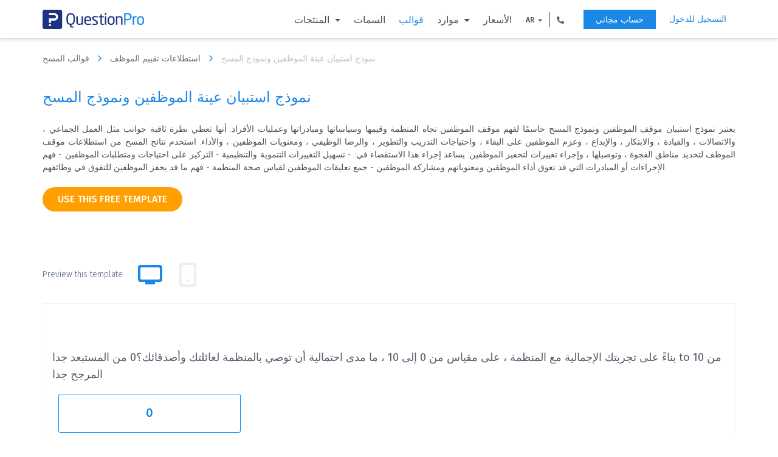

--- FILE ---
content_type: text/html; charset=UTF-8
request_url: https://www.questionpro.com/ar/survey-templates/staff-attitude-survey
body_size: 18865
content:















































<!DOCTYPE html>

<!--[if IE 8]><html class="no-js lt-ie9" lang="ar" > <![endif]-->
<!--[if gt IE 8]><!-->
<html class="no-js" lang="ar"> <!--<![endif]-->




















<head>
    
        <!-- Google Tag Manager -->
        <script>
            (function (w, d, s, l, i) {
                w[l] = w[l] || [];
                w[l].push({'gtm.start': new Date().getTime(), event: 'gtm.js'});
                var f = d.getElementsByTagName(s)[0], j = d.createElement(s), dl = l != 'dataLayer' ? '&l=' + l : '';
                j.async = true;
                j.src = 'https://www.googletagmanager.com/gtm.js?id=' + i + dl;
                f.parentNode.insertBefore(j, f);
            })(window, document, 'script', 'dataLayer', 'GTM-MNR7P3');
        </script>
        <!-- End Google Tag Manager -->
    
    <meta charset="utf-8"/>
    <meta http-equiv="X-UA-Compatible" content="IE=edge"/>
    <meta name="viewport" content="width=device-width, initial-scale=1"/>
    <title> نموذج استبيان عينة الموظفين ونموذج المسح 
    </title>
    <meta name="description" content=" تم تصميم استبيان عينة موقف الموظفين ونموذج المسح من قبل خبراء الموارد البشرية للمساعدة في فهم الموظفين ومعالجة أي مخاوف وتظلمات لتحسين مشاركة الموظفين. "/>
    <link rel="canonical" href="https://www.questionpro.com/ar/survey-templates/staff-attitude-survey/"/>
    
    
<link rel="alternate" href="https://www.questionpro.com/survey-templates/staff-attitude-survey/" hreflang="en"/>
<link rel="alternate" href="https://www.questionpro.com/ar/survey-templates/staff-attitude-survey/" hreflang="ar"/>
<link rel="alternate" href="https://www.questionpro.com/nl/survey-templates/staff-attitude-survey/" hreflang="nl"/>
<link rel="alternate" href="https://www.questionpro.com/fr/survey-templates/staff-attitude-survey/" hreflang="fr"/>
<link rel="alternate" href="https://www.questionpro.com/de/survey-templates/staff-attitude-survey/" hreflang="de"/>
<link rel="alternate" href="https://www.questionpro.com/it/survey-templates/staff-attitude-survey/" hreflang="it"/>
<link rel="alternate" href="https://www.questionpro.com/ja/survey-templates/staff-attitude-survey/" hreflang="ja"/>
<link rel="alternate" href="https://www.questionpro.com/pt/survey-templates/staff-attitude-survey/" hreflang="pt"/>
<link rel="alternate" href="https://www.questionpro.com/es/survey-templates/staff-attitude-survey/" hreflang="es"/>
<link rel="alternate" href="https://www.questionpro.com/sv/survey-templates/staff-attitude-survey/" hreflang="sv"/>
<link rel="alternate" href="https://www.questionpro.com/tr/survey-templates/staff-attitude-survey/" hreflang="tr"/>
    
    <meta name="robots" content="noodp"/>
    <meta name="google-site-verification" content="AXjat9icTyn80kbauyDBR4N2gckGc6x0RpWMzA6pOUE"/>
    <meta property="og:image" content="https://questionpro.com/images/qphome/questionpro-thumbnail.png"/>

    <link rel="shortcut icon" href="/images/qphome/favicon.ico">
    <link href="https://cdn.questionpro.com/stylesheets/2021/bootstrap/3.4.1/css/bootstrap.min.css" type="text/css"
          rel="stylesheet"/>
    <link rel="stylesheet" href="https://fonts.googleapis.com/css?family=Fira+Sans:300,400,500,600">
    <link href="https://cdn.questionpro.com/stylesheets/2021/font-awesome/4.7.0/css/font-awesome.min.css" rel="stylesheet"/>
    <link rel="stylesheet" href="https://fonts.googleapis.com/icon?family=Material+Icons">
    
    
    
    
    <link rel="stylesheet" type="text/css"
          href="https://cdn.questionpro.com/stylesheets/qphome/header-outside-common-temp.min.css?version=147.1.0-20260120-02-37-01">
    
    
    



















<script src="https://cdn.questionpro.com/javascript/2021/jquery-3.6.4.min.js"></script>




















<script src="/javascript/2021/jquery-ui-1.13.2/jquery-ui.js"></script>
    <script src="https://cdn.questionpro.com/javascript/signUpReferrer.js?version=147.1.0-20260120-02-37-01"></script>
    
</head>

<body class="ar-lang">
    
        <!-- Google Tag Manager (noscript) -->
        <noscript>
            <iframe src="https://www.googletagmanager.com/ns.html?id=GTM-MNR7P3" height="0" width="0"
                    style="display:none;visibility:hidden">
            </iframe>
        </noscript>
        <!-- End Google Tag Manager (noscript) -->
    
    
        




















<div class="header-wrapper">
    <div class="content-wrapper">
        <div class="mobile-nav-btn">
            <div class="top bar"></div>
            <div class="middle bar"></div>
            <div class="bottom bar"></div>
        </div>

        <a class="qp-logo" href="/ar/">
            <img src="/images/logo/questionpro-logo.svg" alt="QuestionPro logo">
        </a>

        <ul class="navbar-nav">
            <li class="nav-item mega-menu dropdown">
                <a class="nav-link dropdown-toggle" href="#" id="navbarDropdownMenuLink1" role="button"
                   data-toggle="dropdown" aria-haspopup="true" aria-expanded="false">
                    المنتجات
                </a>
                <div class="dropdown-menu" aria-labelledby="navbarDropdownMenuLinkSurvey1">
                    <div class="dropdown-wrapper">
                        <a class="dropdown-item" href="/ar/tour/">
                            <svg xmlns="http://www.w3.org/2000/svg" viewBox="0 0 48 48"><title>surveys</title>
                                <g data-name="Layer 2">
                                    <g data-name="Layer 1">
                                        <path class="cls-1" d="M24,42H.75V14.25L14.25.75H34.5v28.5"/>
                                        <polyline class="cls-1" points="0.75 14.25 14.25 14.25 14.25 0.75"/>
                                        <line class="cls-1" x1="13.5" y1="25.5" x2="23.25" y2="25.5"/>
                                        <polygon class="cls-1"
                                                 points="27 47.25 27 42 40.5 27 46.5 33 33 47.25 27 47.25"/>
                                        <circle class="cls-1" cx="8.25" cy="25.5" r="1.88"/>
                                        <line class="cls-1" x1="13.5" y1="33.75" x2="27" y2="33.75"/>
                                        <circle class="cls-1" cx="8.25" cy="33.75" r="1.88"/>
                                        <line class="cls-1" x1="42.75" y1="36.75" x2="36.75" y2="31.5"/>
                                        <line class="cls-1" x1="6.75" y1="18.75" x2="27.75" y2="18.75"/>
                                        <rect class="cls-2" width="48" height="48"/>
                                    </g>
                                </g>
                            </svg>
                            <span class="menu-heading">برامج الإستبيان</span>
                        </a>

                        <a class="dropdown-item" href="/research-edition-survey-software/">
                            <svg xmlns="http://www.w3.org/2000/svg" viewBox="0 0 48 48"><title>research-platform</title>
                                <g data-name="Layer 2">
                                    <g data-name="Layer 1">
                                        <path class="cls-1"
                                              d="M44.25,15H21.75a3,3,0,0,0-3,3V34.5a3,3,0,0,0,3,3h13.5l6,5.25V37.5h3a3,3,0,0,0,3-3V18A3,3,0,0,0,44.25,15Z"/>
                                        <path class="cls-1"
                                              d="M29.25,12.75v-1.5a3,3,0,0,0-3-3H3.75a3,3,0,0,0-3,3v16.5a3,3,0,0,0,3,3H6V36l6-5.25h4.5"/>
                                        <rect class="cls-2" width="48" height="48"/>
                                    </g>
                                </g>
                            </svg>
                            <span class="menu-heading">Research Edition</span>
                        </a>
                        
                            <a class="dropdown-item" href="/audience/">
                                <svg width="32px" height="32px" viewBox="0 0 32 32" version="1.1">
    <g stroke="none" stroke-width="1" fill="none" fill-rule="evenodd">
        <g transform="translate(-608.000000, -88.000000)">
            <g transform="translate(144.000000, 64.000000)">
                <g transform="translate(464.000000, 24.000000)">
                    <rect x="0" y="0" width="32" height="32"></rect>
                    <path d="M8,4 C8,5.6565 6.6565,7 5,7 C3.3435,7 2,5.6565 2,4 C2,2.3435 3.3435,1 5,1 C6.6565,1 8,2.3435 8,4 Z" stroke="#505F82" class="cls-nw"></path>
                    <path d="M18,5 C18,7.209 16.209,9 14,9 C11.791,9 10,7.209 10,5 C10,2.791 11.791,1 14,1 C16.209,1 18,2.791 18,5 Z" stroke="#505F82" class="cls-nw"></path>
                    <path d="M30,7 C30,9.7615 27.761,12 25,12 C22.239,12 20,9.7615 20,7 C20,4.2385 22.239,2 25,2 C27.761,2 30,4.2385 30,7 Z" stroke="#505F82" class="cls-nw"></path>
                    <path d="M24.5,14 C20.91,14 18,17.003871 18,20.7096774 L18,30 L31,30 L31,20.7096774 C31,17.003871 28.09,14 24.5,14 Z" stroke="#505F82" class="cls-nw"></path>
                    <path d="M19,14.6291111 C18.1712471,12.5047407 16.1084235,11 13.6941176,11 C10.5494118,11 8,13.5537037 8,16.7037037 L8,25 L16.8,25" stroke="#505F82" class="cls-nw"></path>
                    <path d="M8,12.6842105 C8,10.6494737 6.433,9 4.5,9 C2.567,9 1,10.6494737 1,12.6842105 L1,19 L7,19" stroke="#505F82" class="cls-nw"></path>
                </g>
            </g>
        </g>
    </g>
</svg>
                                <span class="menu-heading">جمهور</span>
                            </a>
                        
                        <a class="dropdown-item" href="/cx/">
                            <svg xmlns="http://www.w3.org/2000/svg" viewBox="0 0 48 48"><title>cx</title>
                                <g data-name="Layer 2">
                                    <g data-name="Layer 1">
                                        <rect class="cls-1" x="11.25" y="9" width="13.5" height="19.5" rx="6.75"
                                              ry="6.75"/>
                                        <path class="cls-1"
                                              d="M.75,48V40.75a6,6,0,0,1,4.63-5.84l5.81-1.37a3,3,0,0,0,2.31-2.92V27"/>
                                        <path class="cls-1"
                                              d="M35.25,48V40.75a6,6,0,0,0-4.63-5.84l-5.81-1.37a3,3,0,0,1-2.31-2.92V27"/>
                                        <line class="cls-1" x1="15" y1="17.25" x2="15" y2="20.25"/>
                                        <line class="cls-1" x1="21" y1="17.25" x2="21" y2="20.25"/>
                                        <path class="cls-1"
                                              d="M27,16.87q.36.21.75.39v6l5.68-4.54c.35,0,.71,0,1.07,0,7,0,12.75-3.62,12.75-9s-5.71-9-12.75-9C28.38.75,23.26,3.3,22,7.7"/>
                                        <rect class="cls-2" width="48" height="48"/>
                                    </g>
                                </g>
                            </svg>
                            <span class="menu-heading">CX</span>
                        </a>

                        <a class="dropdown-item" href="/workforce/">
                            <svg xmlns="http://www.w3.org/2000/svg" viewBox="0 0 48 48"><title>ex</title>
                                <g data-name="Layer 2">
                                    <g data-name="Layer 1">
                                        <rect class="cls-1" x="0.75" y="13.5" width="46.5" height="31.5" rx="4.5"
                                              ry="4.5"/>
                                        <path class="cls-1"
                                              d="M15.75,11.25V7.84a3.84,3.84,0,0,1,3.54-4.09h9.42a3.84,3.84,0,0,1,3.54,4.09v3.41"/>
                                        <circle class="cls-1" cx="24" cy="22.5" r="3"/>
                                        <path class="cls-1" d="M.75,24.75c23.12,12.14,23.38,12.14,46.5,0"/>
                                        <rect class="cls-2" width="48" height="48"/>
                                    </g>
                                </g>
                            </svg>
                            <span class="menu-heading">القوى العاملة</span>
                        </a>
                    </div>
                </div>
            </li>

            

            
                <li class="nav-item mega-menu">
                    <a class="nav-link" href="/ar/features/">السمات</a>
                </li>

                <li class="nav-item mega-menu active">
                    <a class="nav-link" href="/ar/survey-templates/">قوالب</a>
                </li>
            
            <li class="nav-item mega-menu dropdown">
                <a class="nav-link dropdown-toggle" href="#" id="navbarDropdownMenuLink2" role="button"
                   data-toggle="dropdown" aria-haspopup="true" aria-expanded="false">
                    موارد
                </a>
                <div class="dropdown-menu" aria-labelledby="navbarDropdownMenuLink2">
                    <div class="dropdown-wrapper">
                        <a class="dropdown-item" href="/blog/ar/">
                            <svg xmlns="http://www.w3.org/2000/svg" viewBox="0 0 48 48"><title>blog</title>
                                <g data-name="Layer 2">
                                    <g data-name="Layer 1">
                                        <polyline class="cls-1" points="19.55 9.9 19.55 7.68 28.45 7.68 28.45 9.9"/>
                                        <line class="cls-1" x1="24" y1="7.68" x2="24" y2="17.32"/>
                                        <line class="cls-1" x1="21.03" y1="17.32" x2="26.97" y2="17.32"/>
                                        <polyline class="cls-1" points="5.45 29.19 5.45 20.29 42.55 20.29 42.55 29.19"/>
                                        <polygon class="cls-1"
                                                 points="42.55 20.29 5.45 20.29 3.97 3.97 44.03 3.97 42.55 20.29"/>
                                        <rect class="cls-1" x="15.1" y="31.42" width="17.81" height="4.45"/>
                                        <polygon class="cls-1"
                                                 points="1 38.87 1 34.39 3.23 31.42 12.13 31.42 12.13 38.84 14.36 38.84 14.36 43.54 11.76 47 1 47 1 38.87"/>
                                        <polygon class="cls-1"
                                                 points="47 38.87 47 34.39 44.77 31.42 35.87 31.42 35.87 38.84 33.65 38.84 33.65 43.54 36.24 47 47 47 47 38.87"/>
                                        <line class="cls-1" x1="9.16" y1="27.71" x2="13.61" y2="27.71"/>
                                        <line class="cls-1" x1="17.32" y1="27.71" x2="21.77" y2="27.71"/>
                                        <line class="cls-1" x1="26.23" y1="27.71" x2="30.68" y2="27.71"/>
                                        <line class="cls-1" x1="34.39" y1="27.71" x2="38.84" y2="27.71"/>
                                        <line class="cls-1" x1="9.16" y1="24" x2="13.61" y2="24"/>
                                        <line class="cls-1" x1="17.32" y1="24" x2="21.77" y2="24"/>
                                        <line class="cls-1" x1="26.23" y1="24" x2="30.68" y2="24"/>
                                        <line class="cls-1" x1="34.39" y1="24" x2="38.84" y2="24"/>
                                        <rect class="cls-1" x="3.97" y="1" width="40.06" height="2.97"/>
                                        <line class="cls-1" x1="16.58" y1="41.06" x2="31.42" y2="41.06"/>
                                        <rect class="cls-2" width="48" height="48"/>
                                    </g>
                                </g>
                            </svg>
                            <span class="menu-heading">مدونة</span>
                        </a>
                        
                            <a class="dropdown-item" href="/article/">
                                <svg xmlns="http://www.w3.org/2000/svg" viewBox="0 0 48 48.5"><title>article</title>
                                    <g data-name="Layer 2">
                                        <g data-name="Layer 1">
                                            <rect class="cls-1" x="13.11" y="8.5" width="32.6" height="38.66"/>
                                            <rect class="cls-1" x="16.9" y="12.63" width="25.02" height="15.92"/>
                                            <polygon class="cls-1"
                                                     points="38.89 26.27 19.93 26.27 23.73 21.73 27.52 23.24 32.82 17.18 38.89 26.27"/>
                                            <line class="cls-1" x1="16.15" y1="33.1" x2="42.68" y2="33.1"/>
                                            <line class="cls-1" x1="16.15" y1="37.65" x2="42.68" y2="37.65"/>
                                            <line class="cls-1" x1="16.15" y1="42.19" x2="42.68" y2="42.19"/>
                                            <circle class="cls-1" cx="21.83" cy="17.56" r="1.9"/>
                                            <polyline class="cls-1"
                                                      points="38.89 5.81 38.89 0.5 6.29 0.5 6.29 39.16 10.08 39.16"/>
                                            <rect class="cls-2" y="0.5" width="48" height="48"/>
                                        </g>
                                    </g>
                                </svg>
                                <span class="menu-heading">مقالات</span>
                            </a>
                        

                        <a class="dropdown-item" href="/ebook/">
                            <svg xmlns="http://www.w3.org/2000/svg" viewBox="0 0 48 48"><title>ebook</title>
                                <g data-name="Layer 2">
                                    <g data-name="Layer 1">
                                        <polyline class="cls-1"
                                                  points="36 2.5 40.5 2.5 40.5 47.5 7.5 47.5 7.5 2.5 29 2.5"/>
                                        <path class="cls-1"
                                              d="M28.5,6v9.66l4-2.27,4,2.27V1.88A1.38,1.38,0,0,0,35.12.5H29.88A1.38,1.38,0,0,0,28.5,1.88V6"/>
                                        <line class="cls-1" x1="26" y1="44.5" x2="22" y2="44.5"/>
                                        <path class="cls-1"
                                              d="M15,20.5h9s0-6.06-4.55-6.06S14.9,19,14.9,20.5s.76,6.06,4.55,6.06a4.41,4.41,0,0,0,4.55-3"/>
                                        <line class="cls-1" x1="27" y1="26.5" x2="33" y2="26.5"/>
                                        <line class="cls-1" x1="33" y1="31.5" x2="15" y2="31.5"/>
                                        <line class="cls-1" x1="33" y1="36.5" x2="15" y2="36.5"/>
                                        <line class="cls-1" x1="27" y1="21.5" x2="33" y2="21.5"/>
                                        <polyline class="cls-1" points="37.5 19 37.5 41.5 10.5 41.5 10.5 5.5 25 5.5"/>
                                        <rect class="cls-2" width="48" height="48"/>
                                    </g>
                                </g>
                            </svg>
                            <span class="menu-heading">الكتب</span>
                        </a>


                        
                        <a class="dropdown-item" href="/case-study/">
                            <svg xmlns="http://www.w3.org/2000/svg" viewBox="0 0 48 48"><title>case-study</title>
                                <g data-name="Layer 2">
                                    <g data-name="Layer 1">
                                        <circle class="cls-1" cx="33.1" cy="35.87" r="7.58"/>
                                        <polyline class="cls-1" points="33.1 28.29 33.1 35.87 40.68 35.87"/>
                                        <circle class="cls-1" cx="14.9" cy="10.1" r="3.03"/>
                                        <path class="cls-1" d="M9.6,19.19a5.31,5.31,0,0,1,10.61,0"/>
                                        <rect class="cls-1" x="4" y="0.5" width="40" height="47"/>
                                        <line class="cls-1" x1="8.84" y1="40.42" x2="8.84" y2="36.63"/>
                                        <line class="cls-1" x1="14.15" y1="40.42" x2="14.15" y2="32.84"/>
                                        <line class="cls-1" x1="20.21" y1="40.42" x2="20.21" y2="29.05"/>
                                        <line class="cls-1" x1="23.24" y1="18.44" x2="32.34" y2="18.44"/>
                                        <line class="cls-1" x1="23.24" y1="14.65" x2="39.16" y2="14.65"/>
                                        <polyline class="cls-1" points="24 9.34 25.52 10.86 29.31 7.82"/>
                                        <line class="cls-1" x1="8.08" y1="42.69" x2="20.97" y2="42.69"/>
                                        <line class="cls-1" x1="40.68" y1="23.74" x2="7.32" y2="23.74"/>
                                        <rect class="cls-2" width="48" height="48"/>
                                    </g>
                                </g>
                            </svg>
                            <span class="menu-heading">دراسات الحالة</span>
                        </a>

                        <a class="dropdown-item training" href="/training/">
                            <svg viewBox="0 0 48.01 48.02">
                                <title>training</title>
                                <g data-name="Layer 2">
                                    <g data-name="Layer 1">
                                        <circle class="cls-1" cx="9.01" cy="24.01" r="4.5"/>
                                        <path class="cls-2-1"
                                              d="M13,31.51H5.06A4.55,4.55,0,0,0,.51,36.06v3.45h3.2l.8,8h10l.8-8h2.2V36.06A4.55,4.55,0,0,0,13,31.51Z"/>
                                        <line class="cls-2-1" x1="9.51" y1="32.01" x2="9.51" y2="34.01"/>
                                        <line class="cls-2-1" x1="9.51" y1="35.01" x2="9.51" y2="40.01"/>
                                        <line class="cls-2-1" x1="12.01" y1="0.51" x2="48.01" y2="0.57"/>
                                        <rect class="cls-2-1" x="15.81" y="0.65" width="28.79" height="28.79"
                                              transform="translate(0.02 -0.05) rotate(0.09)"/>
                                        <circle class="cls-3" cx="30.51" cy="36.51" r="2"/>
                                        <line class="cls-2-1" x1="30.51" y1="30.01" x2="30.5" y2="35.01"/>
                                        <path class="cls-4"
                                              d="M30.51,15.5l0-9A12.38,12.38,0,0,1,38.3,9.15a8.23,8.23,0,0,1,3.21,6.36Z"/>
                                        <path class="cls-2-1" d="M38.74,18.92A9.09,9.09,0,1,1,27.11,7.25"/>
                                        <rect class="cls-5" x="0.01" y="0.01" width="48" height="48"/>
                                    </g>
                                </g>
                            </svg>
                            <span class="menu-heading">تدريب</span>
                        </a>
                        
                            <a class="dropdown-item webinar" href="/webinar/">
                                <svg viewBox="0 0 48.05 48.02">
                                    <title>webinar</title>
                                    <g data-name="Layer 2">
                                        <g data-name="Layer 1">
                                            <polyline class="cls-1"
                                                      points="47.52 10.01 47.52 36.51 0.53 36.51 0.53 6.5 8.03 6.5"/>
                                            <line class="cls-1" x1="25.02" y1="6.51" x2="28.02" y2="6.51"/>
                                            <path class="cls-1"
                                                  d="M30.52,36V31.57a6.06,6.06,0,0,0-6.06-6.06H23.23L21.46,36.12"/>
                                            <path class="cls-1"
                                                  d="M2.52,36V31.57a6.06,6.06,0,0,1,6.07-6.06H9.82l1.77,10.61"/>
                                            <polygon class="cls-1"
                                                     points="17.94 28.5 14.94 28.5 14.19 25.5 18.69 25.5 17.94 28.5"/>
                                            <polygon class="cls-1"
                                                     points="15.01 31.5 17.87 31.5 18.76 36.51 13.94 36.51 15.01 31.5"/>
                                            <line class="cls-1" x1="24.52" y1="40.01" x2="24.52" y2="47.01"/>
                                            <line class="cls-1" x1="32.02" y1="47.51" x2="16.02" y2="47.51"/>
                                            <rect class="cls-1" x="36.52" y="6.51" width="6" height="6"/>
                                            <polygon class="cls-1"
                                                     points="36.52 10.6 33.52 11.35 33.52 6.85 36.52 7.6 36.52 10.6"/>
                                            <path class="cls-1"
                                                  d="M14.3,3.89a7,7,0,0,0-4.78,6.73V16c0,2.48,2.34,7,7,7s7-4.52,7-7V10.55A7,7,0,0,0,14.3,3.89Z"/>
                                            <circle class="cls-2-1" cx="38.52" cy="9.51" r="9"/>
                                            <path class="cls-1" d="M19.48,16.51a3,3,0,0,1-6.07,0Z"/>
                                            <polyline class="cls-1"
                                                      points="9.03 11.51 14.17 11.51 18.72 8.34 20.99 12.51 23.02 12.51"/>
                                            <rect class="cls-3" x="0.52" y="36.51" width="47" height="4"/>
                                            <line class="cls-1" x1="33.02" y1="27.51" x2="44.02" y2="27.51"/>
                                            <line class="cls-1" x1="33.02" y1="31.51" x2="44.02" y2="31.51"/>
                                            <rect class="cls-2" x="0.02" y="0.01" width="48" height="48"/>
                                        </g>
                                    </g>
                                </svg>
                                <span class="menu-heading">ندوات عبر الإنترنت</span>
                            </a>
                        
                    </div>
                </div>
            </li>
            
            <li class="nav-item mega-menu">
                <a class="nav-link" href="/ar/pricing/">الأسعار</a>
            </li>

            
<li class="nav-item lang-num-menu dropdown">
    <a class="nav-link dropdown-toggle" href="#" id="navbarDropdownMenuLink3" role="button"
       data-toggle="dropdown" aria-haspopup="true" aria-expanded="false">
        AR
    </a>
    <div class="dropdown-menu" aria-labelledby="navbarDropdownMenuLink3">
        
            
                <a class="dropdown-item" href="#" onclick="javascript:callurl('')">
                    <span class="icl-en"></span>
                    English
                </a>
            
        
            
                <a class="dropdown-item" href="#" onclick="javascript:callurl('es')">
                    <span class="icl-es"></span>
                    Español
                </a>
            
        
            
                <a class="dropdown-item" href="#" onclick="javascript:callurl('pt-br')">
                    <span class="icl-br"></span>
                    Português
                </a>
            
        
            
                <a class="dropdown-item" href="#" onclick="javascript:callurl('nl')">
                    <span class="icl-nl"></span>
                    Nederlandse
                </a>
            
        
            
                <a class="dropdown-item" href="#" onclick="javascript:callurl('de')">
                    <span class="icl-de"></span>
                    Deutsch
                </a>
            
        
            
                <a class="dropdown-item" href="#" onclick="javascript:callurl('ru')">
                    <span class="icl-ru"></span>
                    Сервис опросов
                </a>
            
        
            
        
            
                <a class="dropdown-item" href="#" onclick="javascript:callurl('fr')">
                    <span class="icl-fr"></span>
                    Français
                </a>
            
        
            
                <a class="dropdown-item" href="#" onclick="javascript:callurl('it')">
                    <span class="icl-it"></span>
                    Italiano
                </a>
            
        
            
                <a class="dropdown-item" href="#" onclick="javascript:callurl('ja')">
                    <span class="icl-ja"></span>
                    日本語
                </a>
            
        
            
                <a class="dropdown-item" href="#" onclick="javascript:callurl('tr')">
                    <span class="icl-tr"></span>
                    Türkçe
                </a>
            
        
            
                <a class="dropdown-item" href="#" onclick="javascript:callurl('sv')">
                    <span class="icl-sv"></span>
                    Svenska
                </a>
            
        
            
                <a class="dropdown-item" href="#" onclick="javascript:callurl('il')">
                    <span class="icl-isr"></span>
                    Hebrew IL
                </a>
            
        
            
                <a class="dropdown-item" href="#" onclick="javascript:callurl('th')">
                    <span class="icl-th"></span>
                    ไทย
                </a>
            
        
            
                <a class="dropdown-item" href="#" onclick="javascript:callurl('es-ES')">
                    <span class="icl-es-ib"></span>
                    Español Iberia
                </a>
            
        
            
                <a class="dropdown-item" href="#" onclick="javascript:callurl('pt')">
                    <span class="icl-pt"></span>
                    Português Portugal
                </a>
            
        
    </div>
</li>

            <li class="nav-item lang-num-menu dropdown">
                <a class="nav-link dropdown-toggle" href="#" id="navbarDropdownMenuLink4" role="button"
                   data-toggle="dropdown" aria-haspopup="true" aria-expanded="false">
                    <svg xmlns="http://www.w3.org/2000/svg" viewBox="0 0 12.445 12.427">
                        <path id="Phone_icon" data-name="Phone icon" class="cls-1"
                              d="M508.682,15.617a.472.472,0,0,0-.338.2.67.67,0,0,0-.124.373,11.142,11.142,0,0,0,1.529,5.689,11.355,11.355,0,0,0,4.053,4.053,11.188,11.188,0,0,0,5.689,1.529.627.627,0,0,0,.373-.124.509.509,0,0,0,.2-.338l.587-2.524a.511.511,0,0,0-.053-.391.59.59,0,0,0-.284-.267l-2.72-1.173a.488.488,0,0,0-.356-.018.606.606,0,0,0-.32.2l-1.191,1.458A8.74,8.74,0,0,1,513.18,22.5a8.5,8.5,0,0,1-1.76-2.524l1.458-1.191a.865.865,0,0,0,.2-.32.608.608,0,0,0-.018-.356l-1.173-2.72a.523.523,0,0,0-.267-.284.511.511,0,0,0-.391-.053Z"
                              transform="translate(-508.22 -15.03)"/>
                    </svg>
                </a>
                <div class="dropdown-menu" aria-labelledby="navbarDropdownMenuLink4">
                    <a class="dropdown-item" href="tel:+971 585 998 383"><span
                            class="icl-usa"></span>
                        +1 (800) 531 0228
                    </a>
                    <a class="dropdown-item" href="tel:+91 9650778590"><span
                            class="icl-in"></span>+91 9650778590
                    </a>
                    <a class="dropdown-item" href="tel:+52 55 8421 2884"><span
                            class="icl-mex"></span>+52 55 8421 2884
                    </a>
                    <a class="dropdown-item" href="tel:+49 309 160 7401"><span
                            class="icl-ger"></span>+49 309 160 7401
                    </a>
                    <a class="dropdown-item" href="tel:+44 20 7081 3228"><span
                            class="icl-uk"></span>+44 20 7081 3228
                    </a>
                    <a class="dropdown-item" href="tel:+61 2 8074 5080"><span
                            class="icl-aus"></span>+61 2 8074 5080
                    </a>
                    <a class="dropdown-item" href="tel:+971 585 998 383"><span
                            class="icl-uae"></span>+971 585 998 383
                    </a>
                </div>
            </li>
        </ul>

        <a class="login-link is-mobile" href="#" onclick="showLoginNotification();">التسجيل للدخول</a>
        <a class="free-ac-btn" href="/a/showEntry.do?lan=ar_SA&sourceRef=survey-templates">حساب مجاني</a>
        <a class="login-link" href="/a/showLogin.do?lan=ar_SA">التسجيل للدخول</a>
    </div>
</div>
    

<link rel="stylesheet" type="text/css" href="https://cdn.questionpro.com/stylesheets/qphome/std-temp.min.css?version=147.1.0-20260120-02-37-01">






















<!-- Host : qpweb2.questionpro.net -->

<div class="container">
    <div class="temp-bread-crumbs multi-bread-crumbs">
        <a href="/survey-templates/" class="temp-bread-crumbs-link">قوالب المسح
            <i class="fa fa-angle-right" aria-hidden="true"></i></a>
        <a href="/ar/survey-templates/employee-evaluation-surveys/" class="temp-bread-crumbs-link">استطلاعات تقييم الموظف
            <i class="fa fa-angle-right" aria-hidden="true"></i></a>
        <a href="#" class="temp-bread-crumbs-link"> نموذج استبيان عينة الموظفين ونموذج المسح 
            <i class="fa fa-angle-right" aria-hidden="true"></i>
        </a>
    </div>
</div>

<div class="all-section">
    <section class="temp-cont-section">
        <div class="container">
            <div class="custom-row">
                <div class="temp-right-cont col-xs-12 col-sm-12">
                    <div class="custom-row">
                        <div class="col-xs-12 col-sm-12">
                            <h1 class="surtemp-comm-h2"> نموذج استبيان عينة الموظفين ونموذج المسح </h1>
                            <div class="width-100"><p class="surtemp-comm-ptag survc-ptag width-100"> يعتبر نموذج استبيان موقف الموظفين ونموذج المسح حاسمًا لفهم موقف الموظفين تجاه المنظمة وقيمها وسياساتها ومبادراتها وعمليات الأفراد. أنها تعطي نظرة ثاقبة جوانب مثل العمل الجماعي ، والاتصالات ، والقيادة ، والابتكار ، والإبداع ، وعزم الموظفين على البقاء ، واحتياجات التدريب والتطوير ، والرضا الوظيفي ، ومعنويات الموظفين ، والأداء. استخدم نتائج المسح من استطلاعات موقف الموظف لتحديد مناطق الفجوة ، وتوصيلها ، وإجراء تغييرات لتحفيز الموظفين. يساعد إجراء هذا الاستقصاء في: - تسهيل التغييرات التنموية والتنظيمية - التركيز على احتياجات ومتطلبات الموظفين - فهم الإجراءات أو المبادرات التي قد تعوق أداء الموظفين ومعنوياتهم ومشاركة الموظفين - جمع تعليقات الموظفين لقياس صحة المنظمة - فهم ما قد يحفز الموظفين للتفوق في وظائفهم </p></div>

                            <div class="btn-tab-wrapper" id="copyTemplate">
                                
<a class="btn btn-use-temp" href="/a/showEntry.do?lan=ar_SA&surveyID=7234276&isCopySurveyTemplate=true&sourceRef=survey-templates-workforce&mode=workforce&classID=1062">
    use this free template
</a>


                                <div class="tablink-label-wrapper">
                                <label class="tablist-label">Preview this template</label>
                                <ul class="nav nav-tabs" role="tablist">
                                    <li role="presentation" class="active hidden-xs">
                                        <a href="#desktop" aria-controls="desktop" role="tab" data-toggle="tab">
                                            <i class="fa fa-desktop" aria-hidden="true"></i>
                                            <svg width="24px" height="24px" viewBox="0 0 24 24" version="1.1" xmlns="http://www.w3.org/2000/svg" xmlns:xlink="http://www.w3.org/1999/xlink">
                                                <title>Desktop</title>
                                                <desc>Created with Sketch.</desc>
                                                <g id="Desktop" stroke="none" stroke-width="1" fill="none" fill-rule="evenodd">
                                                    <g id="Group-2">
                                                        <rect id="Rectangle" x="0" y="4.26325641e-14" width="24" height="23.9032258"></rect>
                                                        <path d="M4.00809717,18 C2.90352767,18 2.00809717,17.1045695 2.00809717,16 L2.00809717,6 C2.00809717,4.8954305 2.90352767,4 4.00809717,4 L20.0080972,4 C21.1126667,4 22.0080972,4.8954305 22.0080972,6 L22.0080972,16 C22.0080972,17.1045695 21.1126667,18 20.0080972,18 L16.0080972,18 L16.0080972,20 L8.00809717,20 L8.00809717,18 L4.00809717,18 Z M19.0080972,6 L5.00809717,6 C4.45581242,6 4.00809717,6.44771525 4.00809717,7 L4.00809717,15 C4.00809717,15.5522847 4.45581242,16 5.00809717,16 L19.0080972,16 C19.5603819,16 20.0080972,15.5522847 20.0080972,15 L20.0080972,7 C20.0080972,6.44771525 19.5603819,6 19.0080972,6 Z" id="Combined-Shape" fill="#EEEEEE"></path>
                                                    </g>
                                                </g>
                                            </svg>
                                        </a>
                                    </li>
                                    <li role="presentation">
                                        
                                        <a href="#mobile" id="iFrameButton"
                                           onclick="btnclick('tt=VFD%2BHCqVOQc%3D', '10' , '#takeSurveyIFrame');"
                                           aria-controls="mobile" role="tab" data-toggle="tab" target="mobileLoadTab">
                                            <i class="fa fa-mobile" aria-hidden="true"></i>
                                            <svg width="24px" height="24px" viewBox="0 0 24 24" version="1.1" xmlns="http://www.w3.org/2000/svg" xmlns:xlink="http://www.w3.org/1999/xlink">
                                                <title>Mobile</title>
                                                <desc>Created with Sketch.</desc>
                                                <g id="Mobile" stroke="none" stroke-width="1" fill="none" fill-rule="evenodd">
                                                    <g id="Group-2">
                                                        <rect id="Rectangle-Copy-15" transform="translate(12.000000, 12.000000) scale(-1, 1) translate(-12.000000, -12.000000) " x="0" y="0" width="24" height="24"></rect>
                                                        <path d="M2,17 L2,7 C2,5.8954305 2.8954305,5 4,5 L20,5 C21.1045695,5 22,5.8954305 22,7 L22,17 C22,18.1045695 21.1045695,19 20,19 L4,19 C2.8954305,19 2,18.1045695 2,17 Z M20,16 L20,8 C20,7.44771525 19.5522847,7 19,7 L5,7 C4.44771525,7 4,7.44771525 4,8 L4,16 C4,16.5522847 4.44771525,17 5,17 L19,17 C19.5522847,17 20,16.5522847 20,16 Z" id="Shape" fill="#EEEEEE" transform="translate(12.000000, 12.000000) scale(-1, 1) rotate(90.000000) translate(-12.000000, -12.000000) "></path>
                                                        <rect id="Rectangle" fill="#EEEEEE" x="11" y="16" width="2" height="2"></rect>
                                                    </g>
                                                </g>
                                            </svg>
                                        </a>
                                        
                                    </li>
                                </ul>
                                </div>
                            </div>

                            
                            
                            <div class="tab-content tab-content-wrapper" id="mobileLoadTab">
                                <div role="tabpanel" class="tab-pane active" id="desktop">
                                    <div class="frame surveyPreviewWindow surveyTemp">
                                        






















<link rel="stylesheet" href="https://cdn.questionpro.com/stylesheets/qphome/take-survey-template-temp.min.css?version=147.1.0-20260120-02-37-01">
<script src="https://cdn.questionpro.com/javascript/qphome/survey-template-outside-script.min.js?version=147.1.0-20260120-02-37-01">
</script>
    <div class="survey-body-wrapper">
        <div>
            <table width="100%">
                <tr>
                    <td></td>
                    <td align="right">
                        
                            <br>
                            
                        
                    </td>
                    <td></td>
                </tr>
                <tr>
                    <td colspan="2">
                        <input type="hidden" name="id" value="7234276">
                        
                            <div id="QuestionSection_77493578" class="Q1 ok-visible survey-question-wrapper  has-separator"><input type="hidden" name="ts_1"><input type="hidden" class="QuestionSectionVisibility" id="V_QuestionSection_1" value="visible" name="V_QuestionSection_1"><div class="question-container" id="legend_77493578"><span class="question-text-span"><span id="docs-internal-guid-0c02bda7-7fff-047e-b734-e3c7948a3810">بناءً على تجربتك الإجمالية مع المنظمة ، على مقياس من 0 إلى 10 ، ما مدى احتمالية أن توصي بالمنظمة لعائلتك وأصدقائك؟</span></span><span class="screen-reader">0  من المستبعد جدا  to 10  من المرجح جدا </span></div><span id="errorSpan_77493578" role="alert" aria-atomic="true" class="error hidden d-none"></span><div class="answer-container nps-question  radio-jump" aria-labelledby="legend_77493578" aria-describedby="errorSpan_77493578 leftAnchor_77493578 rightAnchor_77493578" role="radiogroup"><div class="answer-options"><div class="nps-options"><label class="controls control-selection" for="418610593ID"><input type="radio" role="radio" name="u_77493578" id="418610593ID" aria-posinset="1" aria-setsize="11" value="418610593" class="radio-check"><span class="control-label"> 0 </span><span class="blinker"></span></label></div><div class="nps-options"><label class="controls control-selection" for="418610594ID"><input type="radio" role="radio" name="u_77493578" id="418610594ID" aria-posinset="2" aria-setsize="11" value="418610594" class="radio-check"><span class="control-label"> 1 </span><span class="blinker"></span></label></div><div class="nps-options"><label class="controls control-selection" for="418610595ID"><input type="radio" role="radio" name="u_77493578" id="418610595ID" aria-posinset="3" aria-setsize="11" value="418610595" class="radio-check"><span class="control-label"> 2 </span><span class="blinker"></span></label></div><div class="nps-options"><label class="controls control-selection" for="418610596ID"><input type="radio" role="radio" name="u_77493578" id="418610596ID" aria-posinset="4" aria-setsize="11" value="418610596" class="radio-check"><span class="control-label"> 3 </span><span class="blinker"></span></label></div><div class="nps-options"><label class="controls control-selection" for="418610597ID"><input type="radio" role="radio" name="u_77493578" id="418610597ID" aria-posinset="5" aria-setsize="11" value="418610597" class="radio-check"><span class="control-label"> 4 </span><span class="blinker"></span></label></div><div class="nps-options"><label class="controls control-selection" for="418610598ID"><input type="radio" role="radio" name="u_77493578" id="418610598ID" aria-posinset="6" aria-setsize="11" value="418610598" class="radio-check"><span class="control-label"> 5 </span><span class="blinker"></span></label></div><div class="nps-options"><label class="controls control-selection" for="418610599ID"><input type="radio" role="radio" name="u_77493578" id="418610599ID" aria-posinset="7" aria-setsize="11" value="418610599" class="radio-check"><span class="control-label"> 6 </span><span class="blinker"></span></label></div><div class="nps-options"><label class="controls control-selection" for="418610600ID"><input type="radio" role="radio" name="u_77493578" id="418610600ID" aria-posinset="8" aria-setsize="11" value="418610600" class="radio-check"><span class="control-label"> 7 </span><span class="blinker"></span></label></div><div class="nps-options"><label class="controls control-selection" for="418610601ID"><input type="radio" role="radio" name="u_77493578" id="418610601ID" aria-posinset="9" aria-setsize="11" value="418610601" class="radio-check"><span class="control-label"> 8 </span><span class="blinker"></span></label></div><div class="nps-options"><label class="controls control-selection" for="418610602ID"><input type="radio" role="radio" name="u_77493578" id="418610602ID" aria-posinset="10" aria-setsize="11" value="418610602" class="radio-check"><span class="control-label"> 9 </span><span class="blinker"></span></label></div><div class="nps-options"><label class="controls control-selection" for="418610603ID"><input type="radio" role="radio" name="u_77493578" id="418610603ID" aria-posinset="11" aria-setsize="11" value="418610603" class="radio-check"><span class="control-label"> 10 </span><span class="blinker"></span></label></div></div><div class="answer-options"><div class="controls control-selection"><div class="control-label" aria-label=" من المستبعد جدا " id="leftAnchor_77493578"> من المستبعد جدا </div><div class="control-label" aria-label=" من المرجح جدا " id="rightAnchor_77493578"> من المرجح جدا </div></div></div></div></div>
                        
                            <div id="QuestionSection_77493622" class="Q2 ok-visible survey-question-wrapper  has-separator"><input type="hidden" name="ts_2"><input type="hidden" class="QuestionSectionVisibility" id="V_QuestionSection_2" value="visible" name="V_QuestionSection_2"><div class="question-container" id="legend_77493622"><span class="question-text-span"> <span id="docs-internal-guid-e97acf39-7fff-7711-ea9f-b3a579678ade">يرجى إخبارنا بمستوى موافقتك على الأسئلة أدناه</span> </span><span id="errorSpan_question_77493622" role="alert" aria-atomic="true" class="error hidden d-none"></span></div><div class="answer-container matrix-multipoint-question has-mobile-on"><div class="table-wrapper table-responsive"><table class="parent-table" role="grid" aria-labelledby="legend_77493622"><thead role="rowgroup"><tr role="row"><td role="columnheader" aria-sort="none" style="width: 30%"></td><td role="columnheader" aria-sort="none" style="width: 14%"><div class="answer-options"><div class="controls"><span class="control-label"> أبدا </span></div></div></td><td role="columnheader" aria-sort="none" style="width: 14%"><div class="answer-options"><div class="controls"><span class="control-label"> من حين لآخر </span></div></div></td><td role="columnheader" aria-sort="none" style="width: 14%"><div class="answer-options"><div class="controls"><span class="control-label"> حوالي نصف الوقت </span></div></div></td><td role="columnheader" aria-sort="none" style="width: 14%"><div class="answer-options"><div class="controls"><span class="control-label"> معظم الوقت </span></div></div></td><td role="columnheader" aria-sort="none" style="width: 14%"><div class="answer-options"><div class="controls"><span class="control-label"> دائما </span></div></div></td></tr></thead><tbody role="rowgroup"><tr role="radiogroup" id="questionRow77493622" class=" this-height"><td role="cell" class="this-accordion"><div class="answer-options rotate"><div class="controls"><div class="control-label" aria-label=" منذ أن تم توظيفك في المنظمة ، كم مرة تلقيت التدريب؟"><span class="question-text-span" id="question_77493622"> منذ أن تم توظيفك في المنظمة ، كم مرة تلقيت التدريب؟</span></div></div></div><input type='hidden' name='V_QuestionSection_2_0' value='visible'/></td><td role="cell"><label class="controls control-selection" for="batteryOption_418610824"><input type="radio" role="radio" name="u_77493622" id="batteryOption_418610824" aria-label=" أبدا  response for  منذ أن تم توظيفك في المنظمة ، كم مرة تلقيت التدريب؟" aria-posinset="1" aria-setsize="5" aria-describedby="errorSpan_77493622" value="418610824" class="radio-check"><span class="qp-icomoon-icons control-indicator"></span><span class="blinker"></span><span class="control-label"> أبدا </span><div class="control-label matrix-anchor hidden d-none"></div></label></td><td role="cell"><label class="controls control-selection" for="batteryOption_418610827"><input type="radio" role="radio" name="u_77493622" id="batteryOption_418610827" aria-label=" من حين لآخر  response for  منذ أن تم توظيفك في المنظمة ، كم مرة تلقيت التدريب؟" aria-posinset="2" aria-setsize="5" aria-describedby="errorSpan_77493622" value="418610827" class="radio-check"><span class="qp-icomoon-icons control-indicator"></span><span class="blinker"></span><span class="control-label"> من حين لآخر </span></label></td><td role="cell"><label class="controls control-selection" for="batteryOption_418612046"><input type="radio" role="radio" name="u_77493622" id="batteryOption_418612046" aria-label=" حوالي نصف الوقت  response for  منذ أن تم توظيفك في المنظمة ، كم مرة تلقيت التدريب؟" aria-posinset="3" aria-setsize="5" aria-describedby="errorSpan_77493622" value="418612046" class="radio-check"><span class="qp-icomoon-icons control-indicator"></span><span class="blinker"></span><span class="control-label"> حوالي نصف الوقت </span></label></td><td role="cell"><label class="controls control-selection" for="batteryOption_418612047"><input type="radio" role="radio" name="u_77493622" id="batteryOption_418612047" aria-label=" معظم الوقت  response for  منذ أن تم توظيفك في المنظمة ، كم مرة تلقيت التدريب؟" aria-posinset="4" aria-setsize="5" aria-describedby="errorSpan_77493622" value="418612047" class="radio-check"><span class="qp-icomoon-icons control-indicator"></span><span class="blinker"></span><span class="control-label"> معظم الوقت </span></label></td><td role="cell"><label class="controls control-selection" for="batteryOption_418612048"><input type="radio" role="radio" name="u_77493622" id="batteryOption_418612048" aria-label=" دائما  response for  منذ أن تم توظيفك في المنظمة ، كم مرة تلقيت التدريب؟" aria-posinset="5" aria-setsize="5" aria-describedby="errorSpan_77493622" value="418612048" class="radio-check"><span class="qp-icomoon-icons control-indicator"></span><span class="blinker"></span><span class="control-label"> دائما </span><div class="control-label matrix-anchor hidden d-none"></div></label></td></tr><tr class="error-tr"><td colspan="6"><span id="errorSpan_77493622" role="alert" aria-atomic="true" class="error hidden d-none"></span></td></tr><tr role="radiogroup" id="questionRow77493623" class=""><td role="cell" class="this-accordion"><div class="answer-options"><div class="controls"><div class="control-label" aria-label=" كم مرة تشعر أن عملك موضع تقدير؟"><span class="question-text-span" id="question_77493623"> كم مرة تشعر أن عملك موضع تقدير؟</span></div></div></div><input type='hidden' name='V_QuestionSection_2_1' value='visible'/></td><td role="cell"><label class="controls control-selection" for="batteryOption_418610828"><input type="radio" role="radio" name="u_77493623" id="batteryOption_418610828" aria-label=" أبدا  response for  كم مرة تشعر أن عملك موضع تقدير؟" aria-posinset="1" aria-setsize="5" aria-describedby="errorSpan_77493623" value="418610828" class="radio-check"><span class="qp-icomoon-icons control-indicator"></span><span class="blinker"></span><span class="control-label"> أبدا </span><div class="control-label matrix-anchor hidden d-none"></div></label></td><td role="cell"><label class="controls control-selection" for="batteryOption_418610831"><input type="radio" role="radio" name="u_77493623" id="batteryOption_418610831" aria-label=" من حين لآخر  response for  كم مرة تشعر أن عملك موضع تقدير؟" aria-posinset="2" aria-setsize="5" aria-describedby="errorSpan_77493623" value="418610831" class="radio-check"><span class="qp-icomoon-icons control-indicator"></span><span class="blinker"></span><span class="control-label"> من حين لآخر </span></label></td><td role="cell"><label class="controls control-selection" for="batteryOption_418612049"><input type="radio" role="radio" name="u_77493623" id="batteryOption_418612049" aria-label=" حوالي نصف الوقت  response for  كم مرة تشعر أن عملك موضع تقدير؟" aria-posinset="3" aria-setsize="5" aria-describedby="errorSpan_77493623" value="418612049" class="radio-check"><span class="qp-icomoon-icons control-indicator"></span><span class="blinker"></span><span class="control-label"> حوالي نصف الوقت </span></label></td><td role="cell"><label class="controls control-selection" for="batteryOption_418612050"><input type="radio" role="radio" name="u_77493623" id="batteryOption_418612050" aria-label=" معظم الوقت  response for  كم مرة تشعر أن عملك موضع تقدير؟" aria-posinset="4" aria-setsize="5" aria-describedby="errorSpan_77493623" value="418612050" class="radio-check"><span class="qp-icomoon-icons control-indicator"></span><span class="blinker"></span><span class="control-label"> معظم الوقت </span></label></td><td role="cell"><label class="controls control-selection" for="batteryOption_418612051"><input type="radio" role="radio" name="u_77493623" id="batteryOption_418612051" aria-label=" دائما  response for  كم مرة تشعر أن عملك موضع تقدير؟" aria-posinset="5" aria-setsize="5" aria-describedby="errorSpan_77493623" value="418612051" class="radio-check"><span class="qp-icomoon-icons control-indicator"></span><span class="blinker"></span><span class="control-label"> دائما </span><div class="control-label matrix-anchor hidden d-none"></div></label></td></tr><tr class="error-tr"><td colspan="6"><span id="errorSpan_77493623" role="alert" aria-atomic="true" class="error hidden d-none"></span></td></tr></tbody></table></div><script>$(function() {qp_sectionDisplayScript.detectMatrixScroll();});</script></div></div>
                        
                            <div id="QuestionSection_77493829" class="Q3 ok-visible survey-question-wrapper  has-separator"><input type="hidden" name="ts_3"><input type="hidden" class="QuestionSectionVisibility" id="V_QuestionSection_3" value="visible" name="V_QuestionSection_3"><div class="question-container" id="legend_77493829"><span class="question-text-span"> <span id="docs-internal-guid-6d898fb3-7fff-56b4-5b77-ffc7060bb71f">ما مدى فائدة البرامج التدريبية في أداء عملك بشكل أفضل؟</span> </span><span id="errorSpan_question_77493829" role="alert" aria-atomic="true" class="error hidden d-none"></span></div><div class="answer-container matrix-multipoint-question has-mobile-on"><div class="table-wrapper table-responsive"><table class="parent-table" role="grid" aria-labelledby="legend_77493829"><thead role="rowgroup"><tr role="row"><td role="columnheader" aria-sort="none" style="width: 30%"></td><td role="columnheader" aria-sort="none" style="width: 14%"><div class="answer-options"><div class="controls"><span class="control-label"> غير مفيد على الإطلاق </span></div></div></td><td role="columnheader" aria-sort="none" style="width: 14%"><div class="answer-options"><div class="controls"><span class="control-label"> مفيد قليلاً </span></div></div></td><td role="columnheader" aria-sort="none" style="width: 14%"><div class="answer-options"><div class="controls"><span class="control-label"> مفيد إلى حد ما </span></div></div></td><td role="columnheader" aria-sort="none" style="width: 14%"><div class="answer-options"><div class="controls"><span class="control-label"> مفيد جدا </span></div></div></td><td role="columnheader" aria-sort="none" style="width: 14%"><div class="answer-options"><div class="controls"><span class="control-label"> مفيدة للغاية </span></div></div></td></tr></thead><tbody role="rowgroup"><tr role="radiogroup" id="questionRow77493829" class=" this-height"><td role="cell" class="this-accordion"><div class="answer-options rotate"><div class="controls"><div class="control-label" aria-label="&nbsp;">&nbsp;</div></div></div><input type='hidden' name='V_QuestionSection_3_1' value='visible'/></td><td role="cell"><label class="controls control-selection" for="batteryOption_418612061"><input type="radio" role="radio" name="u_77493829" id="batteryOption_418612061" aria-label=" غير مفيد على الإطلاق  response for " aria-posinset="1" aria-setsize="5" aria-describedby="errorSpan_77493829" value="418612061" class="radio-check"><span class="qp-icomoon-icons control-indicator"></span><span class="blinker"></span><span class="control-label"> غير مفيد على الإطلاق </span><div class="control-label matrix-anchor hidden d-none"></div></label></td><td role="cell"><label class="controls control-selection" for="batteryOption_418612062"><input type="radio" role="radio" name="u_77493829" id="batteryOption_418612062" aria-label=" مفيد قليلاً  response for " aria-posinset="2" aria-setsize="5" aria-describedby="errorSpan_77493829" value="418612062" class="radio-check"><span class="qp-icomoon-icons control-indicator"></span><span class="blinker"></span><span class="control-label"> مفيد قليلاً </span></label></td><td role="cell"><label class="controls control-selection" for="batteryOption_418612067"><input type="radio" role="radio" name="u_77493829" id="batteryOption_418612067" aria-label=" مفيد إلى حد ما  response for " aria-posinset="3" aria-setsize="5" aria-describedby="errorSpan_77493829" value="418612067" class="radio-check"><span class="qp-icomoon-icons control-indicator"></span><span class="blinker"></span><span class="control-label"> مفيد إلى حد ما </span></label></td><td role="cell"><label class="controls control-selection" for="batteryOption_418612068"><input type="radio" role="radio" name="u_77493829" id="batteryOption_418612068" aria-label=" مفيد جدا  response for " aria-posinset="4" aria-setsize="5" aria-describedby="errorSpan_77493829" value="418612068" class="radio-check"><span class="qp-icomoon-icons control-indicator"></span><span class="blinker"></span><span class="control-label"> مفيد جدا </span></label></td><td role="cell"><label class="controls control-selection" for="batteryOption_418612069"><input type="radio" role="radio" name="u_77493829" id="batteryOption_418612069" aria-label=" مفيدة للغاية  response for " aria-posinset="5" aria-setsize="5" aria-describedby="errorSpan_77493829" value="418612069" class="radio-check"><span class="qp-icomoon-icons control-indicator"></span><span class="blinker"></span><span class="control-label"> مفيدة للغاية </span><div class="control-label matrix-anchor hidden d-none"></div></label></td></tr><tr class="error-tr"><td colspan="6"><span id="errorSpan_77493829" role="alert" aria-atomic="true" class="error hidden d-none"></span></td></tr></tbody></table></div><script>$(function() {qp_sectionDisplayScript.detectMatrixScroll();});</script></div></div>
                        
                            <div id="QuestionSection_77494059" class="Q4 ok-visible survey-question-wrapper  has-separator"><input type="hidden" name="ts_4"><input type="hidden" class="QuestionSectionVisibility" id="V_QuestionSection_4" value="visible" name="V_QuestionSection_4"><div class="question-container" id="legend_77494059"><span class="question-text-span"> <span id="docs-internal-guid-aba6b6e4-7fff-c96c-0d1c-4cc2e200c6d7">ما مدى معرفتك برسالة المنظمة وبيان رؤيتها؟</span> </span><span id="errorSpan_question_77494059" role="alert" aria-atomic="true" class="error hidden d-none"></span></div><div class="answer-container matrix-multipoint-question has-mobile-on"><div class="table-wrapper table-responsive"><table class="parent-table" role="grid" aria-labelledby="legend_77494059"><thead role="rowgroup"><tr role="row"><td role="columnheader" aria-sort="none" style="width: 30%"></td><td role="columnheader" aria-sort="none" style="width: 14%"><div class="answer-options"><div class="controls"><span class="control-label"> غير مألوف على الإطلاق </span></div></div></td><td role="columnheader" aria-sort="none" style="width: 14%"><div class="answer-options"><div class="controls"><span class="control-label"> مألوفة إلى حد ما </span></div></div></td><td role="columnheader" aria-sort="none" style="width: 14%"><div class="answer-options"><div class="controls"><span class="control-label"> مألوفة إلى حد ما </span></div></div></td><td role="columnheader" aria-sort="none" style="width: 14%"><div class="answer-options"><div class="controls"><span class="control-label"> مألوف جدا </span></div></div></td><td role="columnheader" aria-sort="none" style="width: 14%"><div class="answer-options"><div class="controls"><span class="control-label"> مألوفة للغاية </span></div></div></td></tr></thead><tbody role="rowgroup"><tr role="radiogroup" id="questionRow77494059" class=" this-height"><td role="cell" class="this-accordion"><div class="answer-options rotate"><div class="controls"><div class="control-label" aria-label="&nbsp;">&nbsp;</div></div></div><input type='hidden' name='V_QuestionSection_4_1' value='visible'/></td><td role="cell"><label class="controls control-selection" for="batteryOption_418613408"><input type="radio" role="radio" name="u_77494059" id="batteryOption_418613408" aria-label=" غير مألوف على الإطلاق  response for " aria-posinset="1" aria-setsize="5" aria-describedby="errorSpan_77494059" value="418613408" class="radio-check"><span class="qp-icomoon-icons control-indicator"></span><span class="blinker"></span><span class="control-label"> غير مألوف على الإطلاق </span><div class="control-label matrix-anchor hidden d-none"></div></label></td><td role="cell"><label class="controls control-selection" for="batteryOption_418613410"><input type="radio" role="radio" name="u_77494059" id="batteryOption_418613410" aria-label=" مألوفة إلى حد ما  response for " aria-posinset="2" aria-setsize="5" aria-describedby="errorSpan_77494059" value="418613410" class="radio-check"><span class="qp-icomoon-icons control-indicator"></span><span class="blinker"></span><span class="control-label"> مألوفة إلى حد ما </span></label></td><td role="cell"><label class="controls control-selection" for="batteryOption_418613529"><input type="radio" role="radio" name="u_77494059" id="batteryOption_418613529" aria-label=" مألوفة إلى حد ما  response for " aria-posinset="3" aria-setsize="5" aria-describedby="errorSpan_77494059" value="418613529" class="radio-check"><span class="qp-icomoon-icons control-indicator"></span><span class="blinker"></span><span class="control-label"> مألوفة إلى حد ما </span></label></td><td role="cell"><label class="controls control-selection" for="batteryOption_418613530"><input type="radio" role="radio" name="u_77494059" id="batteryOption_418613530" aria-label=" مألوف جدا  response for " aria-posinset="4" aria-setsize="5" aria-describedby="errorSpan_77494059" value="418613530" class="radio-check"><span class="qp-icomoon-icons control-indicator"></span><span class="blinker"></span><span class="control-label"> مألوف جدا </span></label></td><td role="cell"><label class="controls control-selection" for="batteryOption_418613531"><input type="radio" role="radio" name="u_77494059" id="batteryOption_418613531" aria-label=" مألوفة للغاية  response for " aria-posinset="5" aria-setsize="5" aria-describedby="errorSpan_77494059" value="418613531" class="radio-check"><span class="qp-icomoon-icons control-indicator"></span><span class="blinker"></span><span class="control-label"> مألوفة للغاية </span><div class="control-label matrix-anchor hidden d-none"></div></label></td></tr><tr class="error-tr"><td colspan="6"><span id="errorSpan_77494059" role="alert" aria-atomic="true" class="error hidden d-none"></span></td></tr></tbody></table></div><script>$(function() {qp_sectionDisplayScript.detectMatrixScroll();});</script></div></div>
                        
                            <div id="QuestionSection_77494081" class="Q5 ok-visible survey-question-wrapper  has-separator"><input type="hidden" name="ts_5"><input type="hidden" class="QuestionSectionVisibility" id="V_QuestionSection_5" value="visible" name="V_QuestionSection_5"><div class="question-container" id="legend_77494081"><span class="question-text-span"> <span id="docs-internal-guid-cb40fd8b-7fff-19e5-fc05-24d7680d2014">ما مدى رضاك عن مستوى الوصول إلى المعلومات الذي يتعين عليك القيام به لعملك؟</span> </span><span id="errorSpan_question_77494081" role="alert" aria-atomic="true" class="error hidden d-none"></span></div><div class="answer-container matrix-multipoint-question has-mobile-on"><div class="table-wrapper table-responsive"><table class="parent-table" role="grid" aria-labelledby="legend_77494081"><thead role="rowgroup"><tr role="row"><td role="columnheader" aria-sort="none" style="width: 30%"></td><td role="columnheader" aria-sort="none" style="width: 14%"><div class="answer-options"><div class="controls"><span class="control-label"> مستاء جدا </span></div></div></td><td role="columnheader" aria-sort="none" style="width: 14%"><div class="answer-options"><div class="controls"><span class="control-label"> غير راضى </span></div></div></td><td role="columnheader" aria-sort="none" style="width: 14%"><div class="answer-options"><div class="controls"><span class="control-label"> محايد </span></div></div></td><td role="columnheader" aria-sort="none" style="width: 14%"><div class="answer-options"><div class="controls"><span class="control-label"> راض </span></div></div></td><td role="columnheader" aria-sort="none" style="width: 14%"><div class="answer-options"><div class="controls"><span class="control-label"> راض جدا </span></div></div></td></tr></thead><tbody role="rowgroup"><tr role="radiogroup" id="questionRow77494081" class=" this-height"><td role="cell" class="this-accordion"><div class="answer-options rotate"><div class="controls"><div class="control-label" aria-label="&nbsp;">&nbsp;</div></div></div><input type='hidden' name='V_QuestionSection_5_1' value='visible'/></td><td role="cell"><label class="controls control-selection" for="batteryOption_418613533"><input type="radio" role="radio" name="u_77494081" id="batteryOption_418613533" aria-label=" مستاء جدا  response for " aria-posinset="1" aria-setsize="5" aria-describedby="errorSpan_77494081" value="418613533" class="radio-check"><span class="qp-icomoon-icons control-indicator"></span><span class="blinker"></span><span class="control-label"> مستاء جدا </span><div class="control-label matrix-anchor hidden d-none"></div></label></td><td role="cell"><label class="controls control-selection" for="batteryOption_418613534"><input type="radio" role="radio" name="u_77494081" id="batteryOption_418613534" aria-label=" غير راضى  response for " aria-posinset="2" aria-setsize="5" aria-describedby="errorSpan_77494081" value="418613534" class="radio-check"><span class="qp-icomoon-icons control-indicator"></span><span class="blinker"></span><span class="control-label"> غير راضى </span></label></td><td role="cell"><label class="controls control-selection" for="batteryOption_418613537"><input type="radio" role="radio" name="u_77494081" id="batteryOption_418613537" aria-label=" محايد  response for " aria-posinset="3" aria-setsize="5" aria-describedby="errorSpan_77494081" value="418613537" class="radio-check"><span class="qp-icomoon-icons control-indicator"></span><span class="blinker"></span><span class="control-label"> محايد </span></label></td><td role="cell"><label class="controls control-selection" for="batteryOption_418613538"><input type="radio" role="radio" name="u_77494081" id="batteryOption_418613538" aria-label=" راض  response for " aria-posinset="4" aria-setsize="5" aria-describedby="errorSpan_77494081" value="418613538" class="radio-check"><span class="qp-icomoon-icons control-indicator"></span><span class="blinker"></span><span class="control-label"> راض </span></label></td><td role="cell"><label class="controls control-selection" for="batteryOption_418613539"><input type="radio" role="radio" name="u_77494081" id="batteryOption_418613539" aria-label=" راض جدا  response for " aria-posinset="5" aria-setsize="5" aria-describedby="errorSpan_77494081" value="418613539" class="radio-check"><span class="qp-icomoon-icons control-indicator"></span><span class="blinker"></span><span class="control-label"> راض جدا </span><div class="control-label matrix-anchor hidden d-none"></div></label></td></tr><tr class="error-tr"><td colspan="6"><span id="errorSpan_77494081" role="alert" aria-atomic="true" class="error hidden d-none"></span></td></tr></tbody></table></div><script>$(function() {qp_sectionDisplayScript.detectMatrixScroll();});</script></div></div>
                        
                            <div id="QuestionSection_77494084" class="Q6 ok-visible survey-question-wrapper  has-separator"><input type="hidden" name="ts_6"><input type="hidden" class="QuestionSectionVisibility" id="V_QuestionSection_6" value="visible" name="V_QuestionSection_6"><div class="question-container" id="legend_77494084"><span class="question-text-span"> <span id="docs-internal-guid-cbbb56cb-7fff-82ed-530c-c744dba67e92">هل تقول إن مؤسستك تهتم بك كفرد؟</span></span></div><span id="errorSpan_77494084" role="alert" aria-atomic="true" class="error hidden d-none"></span><div class="answer-container multiple-choice-question col-1x" aria-labelledby="legend_77494084" aria-describedby="errorSpan_77494084" role="list"><div class="answer-options" role="listitem"><label class="controls control-selection answerRow1ID" for="418613541ID"><input type="checkbox" role="checkbox" name="m_77494084" id="418613541ID" value="418613541" class="radio-check"><span class="qp-icomoon-icons control-indicator"></span><input type="hidden" name="418613541" class="" id="418613541" value="1"><span class="blinker"></span><span class="control-label"> نعم </span></label></div><div class="answer-options" role="listitem"><label class="controls control-selection answerRow2ID" for="418613542ID"><input type="checkbox" role="checkbox" name="m_77494084" id="418613542ID" value="418613542" class="radio-check"><span class="qp-icomoon-icons control-indicator"></span><input type="hidden" name="418613542" class="" id="418613542" value="1"><span class="blinker"></span><span class="control-label"> لا </span></label></div></div></div>
                        
                            <div id="QuestionSection_77494085" class="Q7 ok-visible survey-question-wrapper  has-separator"><input type="hidden" name="ts_7"><input type="hidden" class="QuestionSectionVisibility" id="V_QuestionSection_7" value="visible" name="V_QuestionSection_7"><div class="question-container" id="legend_77494085"><span class="question-text-span"> <span id="docs-internal-guid-9679148c-7fff-c843-d9e8-9b69ad6e28de">يرجى مشاركة مستوى الاتفاق الخاص بك مع أدناه</span> </span><span id="errorSpan_question_77494085" role="alert" aria-atomic="true" class="error hidden d-none"></span></div><div class="answer-container matrix-multipoint-question has-mobile-on"><div class="table-wrapper table-responsive"><table class="parent-table" role="grid" aria-labelledby="legend_77494085"><thead role="rowgroup"><tr role="row"><td role="columnheader" aria-sort="none" style="width: 30%"></td><td role="columnheader" aria-sort="none" style="width: 14%"><div class="answer-options"><div class="controls"><span class="control-label"> لا أوافق بشدة </span></div></div></td><td role="columnheader" aria-sort="none" style="width: 14%"><div class="answer-options"><div class="controls"><span class="control-label"> تعارض </span></div></div></td><td role="columnheader" aria-sort="none" style="width: 14%"><div class="answer-options"><div class="controls"><span class="control-label"> محايد </span></div></div></td><td role="columnheader" aria-sort="none" style="width: 14%"><div class="answer-options"><div class="controls"><span class="control-label"> يوافق على </span></div></div></td><td role="columnheader" aria-sort="none" style="width: 14%"><div class="answer-options"><div class="controls"><span class="control-label"> موافق بشدة </span></div></div></td></tr></thead><tbody role="rowgroup"><tr role="radiogroup" id="questionRow77494085" class=" this-height"><td role="cell" class="this-accordion"><div class="answer-options rotate"><div class="controls"><div class="control-label" aria-label=" بشكل عام ، أنا راضٍ عن ملفي الشخصي للعمل"><span class="question-text-span" id="question_77494085"> بشكل عام ، أنا راضٍ عن ملفي الشخصي للعمل</span></div></div></div><input type='hidden' name='V_QuestionSection_7_1' value='visible'/></td><td role="cell"><label class="controls control-selection" for="batteryOption_418613543"><input type="radio" role="radio" name="u_77494085" id="batteryOption_418613543" aria-label=" لا أوافق بشدة  response for  بشكل عام ، أنا راضٍ عن ملفي الشخصي للعمل" aria-posinset="1" aria-setsize="5" aria-describedby="errorSpan_77494085" value="418613543" class="radio-check"><span class="qp-icomoon-icons control-indicator"></span><span class="blinker"></span><span class="control-label"> لا أوافق بشدة </span><div class="control-label matrix-anchor hidden d-none"></div></label></td><td role="cell"><label class="controls control-selection" for="batteryOption_418613544"><input type="radio" role="radio" name="u_77494085" id="batteryOption_418613544" aria-label=" تعارض  response for  بشكل عام ، أنا راضٍ عن ملفي الشخصي للعمل" aria-posinset="2" aria-setsize="5" aria-describedby="errorSpan_77494085" value="418613544" class="radio-check"><span class="qp-icomoon-icons control-indicator"></span><span class="blinker"></span><span class="control-label"> تعارض </span></label></td><td role="cell"><label class="controls control-selection" for="batteryOption_418613606"><input type="radio" role="radio" name="u_77494085" id="batteryOption_418613606" aria-label=" محايد  response for  بشكل عام ، أنا راضٍ عن ملفي الشخصي للعمل" aria-posinset="3" aria-setsize="5" aria-describedby="errorSpan_77494085" value="418613606" class="radio-check"><span class="qp-icomoon-icons control-indicator"></span><span class="blinker"></span><span class="control-label"> محايد </span></label></td><td role="cell"><label class="controls control-selection" for="batteryOption_418613607"><input type="radio" role="radio" name="u_77494085" id="batteryOption_418613607" aria-label=" يوافق على  response for  بشكل عام ، أنا راضٍ عن ملفي الشخصي للعمل" aria-posinset="4" aria-setsize="5" aria-describedby="errorSpan_77494085" value="418613607" class="radio-check"><span class="qp-icomoon-icons control-indicator"></span><span class="blinker"></span><span class="control-label"> يوافق على </span></label></td><td role="cell"><label class="controls control-selection" for="batteryOption_418613608"><input type="radio" role="radio" name="u_77494085" id="batteryOption_418613608" aria-label=" موافق بشدة  response for  بشكل عام ، أنا راضٍ عن ملفي الشخصي للعمل" aria-posinset="5" aria-setsize="5" aria-describedby="errorSpan_77494085" value="418613608" class="radio-check"><span class="qp-icomoon-icons control-indicator"></span><span class="blinker"></span><span class="control-label"> موافق بشدة </span><div class="control-label matrix-anchor hidden d-none"></div></label></td></tr><tr class="error-tr"><td colspan="6"><span id="errorSpan_77494085" role="alert" aria-atomic="true" class="error hidden d-none"></span></td></tr><tr role="radiogroup" id="questionRow77494086" class=""><td role="cell" class="this-accordion"><div class="answer-options"><div class="controls"><div class="control-label" aria-label=" أنا ملتزم بتحقيق أهدافي وأهداف المنظمة"><span class="question-text-span" id="question_77494086"> أنا ملتزم بتحقيق أهدافي وأهداف المنظمة</span></div></div></div><input type='hidden' name='V_QuestionSection_7_2' value='visible'/></td><td role="cell"><label class="controls control-selection" for="batteryOption_418613545"><input type="radio" role="radio" name="u_77494086" id="batteryOption_418613545" aria-label=" لا أوافق بشدة  response for  أنا ملتزم بتحقيق أهدافي وأهداف المنظمة" aria-posinset="1" aria-setsize="5" aria-describedby="errorSpan_77494086" value="418613545" class="radio-check"><span class="qp-icomoon-icons control-indicator"></span><span class="blinker"></span><span class="control-label"> لا أوافق بشدة </span><div class="control-label matrix-anchor hidden d-none"></div></label></td><td role="cell"><label class="controls control-selection" for="batteryOption_418613546"><input type="radio" role="radio" name="u_77494086" id="batteryOption_418613546" aria-label=" تعارض  response for  أنا ملتزم بتحقيق أهدافي وأهداف المنظمة" aria-posinset="2" aria-setsize="5" aria-describedby="errorSpan_77494086" value="418613546" class="radio-check"><span class="qp-icomoon-icons control-indicator"></span><span class="blinker"></span><span class="control-label"> تعارض </span></label></td><td role="cell"><label class="controls control-selection" for="batteryOption_418613609"><input type="radio" role="radio" name="u_77494086" id="batteryOption_418613609" aria-label=" محايد  response for  أنا ملتزم بتحقيق أهدافي وأهداف المنظمة" aria-posinset="3" aria-setsize="5" aria-describedby="errorSpan_77494086" value="418613609" class="radio-check"><span class="qp-icomoon-icons control-indicator"></span><span class="blinker"></span><span class="control-label"> محايد </span></label></td><td role="cell"><label class="controls control-selection" for="batteryOption_418613610"><input type="radio" role="radio" name="u_77494086" id="batteryOption_418613610" aria-label=" يوافق على  response for  أنا ملتزم بتحقيق أهدافي وأهداف المنظمة" aria-posinset="4" aria-setsize="5" aria-describedby="errorSpan_77494086" value="418613610" class="radio-check"><span class="qp-icomoon-icons control-indicator"></span><span class="blinker"></span><span class="control-label"> يوافق على </span></label></td><td role="cell"><label class="controls control-selection" for="batteryOption_418613611"><input type="radio" role="radio" name="u_77494086" id="batteryOption_418613611" aria-label=" موافق بشدة  response for  أنا ملتزم بتحقيق أهدافي وأهداف المنظمة" aria-posinset="5" aria-setsize="5" aria-describedby="errorSpan_77494086" value="418613611" class="radio-check"><span class="qp-icomoon-icons control-indicator"></span><span class="blinker"></span><span class="control-label"> موافق بشدة </span><div class="control-label matrix-anchor hidden d-none"></div></label></td></tr><tr class="error-tr"><td colspan="6"><span id="errorSpan_77494086" role="alert" aria-atomic="true" class="error hidden d-none"></span></td></tr><tr role="radiogroup" id="questionRow77494111" class=""><td role="cell" class="this-accordion"><div class="answer-options"><div class="controls"><div class="control-label" aria-label=" أنا منتج قدر الإمكان في العمل"><span class="question-text-span" id="question_77494111"> أنا منتج قدر الإمكان في العمل</span></div></div></div><input type='hidden' name='V_QuestionSection_7_3' value='visible'/></td><td role="cell"><label class="controls control-selection" for="batteryOption_418613631"><input type="radio" role="radio" name="u_77494111" id="batteryOption_418613631" aria-label=" لا أوافق بشدة  response for  أنا منتج قدر الإمكان في العمل" aria-posinset="1" aria-setsize="5" aria-describedby="errorSpan_77494111" value="418613631" class="radio-check"><span class="qp-icomoon-icons control-indicator"></span><span class="blinker"></span><span class="control-label"> لا أوافق بشدة </span><div class="control-label matrix-anchor hidden d-none"></div></label></td><td role="cell"><label class="controls control-selection" for="batteryOption_418613632"><input type="radio" role="radio" name="u_77494111" id="batteryOption_418613632" aria-label=" تعارض  response for  أنا منتج قدر الإمكان في العمل" aria-posinset="2" aria-setsize="5" aria-describedby="errorSpan_77494111" value="418613632" class="radio-check"><span class="qp-icomoon-icons control-indicator"></span><span class="blinker"></span><span class="control-label"> تعارض </span></label></td><td role="cell"><label class="controls control-selection" for="batteryOption_418613633"><input type="radio" role="radio" name="u_77494111" id="batteryOption_418613633" aria-label=" محايد  response for  أنا منتج قدر الإمكان في العمل" aria-posinset="3" aria-setsize="5" aria-describedby="errorSpan_77494111" value="418613633" class="radio-check"><span class="qp-icomoon-icons control-indicator"></span><span class="blinker"></span><span class="control-label"> محايد </span></label></td><td role="cell"><label class="controls control-selection" for="batteryOption_418613634"><input type="radio" role="radio" name="u_77494111" id="batteryOption_418613634" aria-label=" يوافق على  response for  أنا منتج قدر الإمكان في العمل" aria-posinset="4" aria-setsize="5" aria-describedby="errorSpan_77494111" value="418613634" class="radio-check"><span class="qp-icomoon-icons control-indicator"></span><span class="blinker"></span><span class="control-label"> يوافق على </span></label></td><td role="cell"><label class="controls control-selection" for="batteryOption_418613635"><input type="radio" role="radio" name="u_77494111" id="batteryOption_418613635" aria-label=" موافق بشدة  response for  أنا منتج قدر الإمكان في العمل" aria-posinset="5" aria-setsize="5" aria-describedby="errorSpan_77494111" value="418613635" class="radio-check"><span class="qp-icomoon-icons control-indicator"></span><span class="blinker"></span><span class="control-label"> موافق بشدة </span><div class="control-label matrix-anchor hidden d-none"></div></label></td></tr><tr class="error-tr"><td colspan="6"><span id="errorSpan_77494111" role="alert" aria-atomic="true" class="error hidden d-none"></span></td></tr><tr role="radiogroup" id="questionRow77494112" class=""><td role="cell" class="this-accordion"><div class="answer-options"><div class="controls"><div class="control-label" aria-label=" لدي كل الأدوات اللازمة للقيام بعملي"><span class="question-text-span" id="question_77494112"> لدي كل الأدوات اللازمة للقيام بعملي</span></div></div></div><input type='hidden' name='V_QuestionSection_7_4' value='visible'/></td><td role="cell"><label class="controls control-selection" for="batteryOption_418613636"><input type="radio" role="radio" name="u_77494112" id="batteryOption_418613636" aria-label=" لا أوافق بشدة  response for  لدي كل الأدوات اللازمة للقيام بعملي" aria-posinset="1" aria-setsize="5" aria-describedby="errorSpan_77494112" value="418613636" class="radio-check"><span class="qp-icomoon-icons control-indicator"></span><span class="blinker"></span><span class="control-label"> لا أوافق بشدة </span><div class="control-label matrix-anchor hidden d-none"></div></label></td><td role="cell"><label class="controls control-selection" for="batteryOption_418613637"><input type="radio" role="radio" name="u_77494112" id="batteryOption_418613637" aria-label=" تعارض  response for  لدي كل الأدوات اللازمة للقيام بعملي" aria-posinset="2" aria-setsize="5" aria-describedby="errorSpan_77494112" value="418613637" class="radio-check"><span class="qp-icomoon-icons control-indicator"></span><span class="blinker"></span><span class="control-label"> تعارض </span></label></td><td role="cell"><label class="controls control-selection" for="batteryOption_418613638"><input type="radio" role="radio" name="u_77494112" id="batteryOption_418613638" aria-label=" محايد  response for  لدي كل الأدوات اللازمة للقيام بعملي" aria-posinset="3" aria-setsize="5" aria-describedby="errorSpan_77494112" value="418613638" class="radio-check"><span class="qp-icomoon-icons control-indicator"></span><span class="blinker"></span><span class="control-label"> محايد </span></label></td><td role="cell"><label class="controls control-selection" for="batteryOption_418613639"><input type="radio" role="radio" name="u_77494112" id="batteryOption_418613639" aria-label=" يوافق على  response for  لدي كل الأدوات اللازمة للقيام بعملي" aria-posinset="4" aria-setsize="5" aria-describedby="errorSpan_77494112" value="418613639" class="radio-check"><span class="qp-icomoon-icons control-indicator"></span><span class="blinker"></span><span class="control-label"> يوافق على </span></label></td><td role="cell"><label class="controls control-selection" for="batteryOption_418613640"><input type="radio" role="radio" name="u_77494112" id="batteryOption_418613640" aria-label=" موافق بشدة  response for  لدي كل الأدوات اللازمة للقيام بعملي" aria-posinset="5" aria-setsize="5" aria-describedby="errorSpan_77494112" value="418613640" class="radio-check"><span class="qp-icomoon-icons control-indicator"></span><span class="blinker"></span><span class="control-label"> موافق بشدة </span><div class="control-label matrix-anchor hidden d-none"></div></label></td></tr><tr class="error-tr"><td colspan="6"><span id="errorSpan_77494112" role="alert" aria-atomic="true" class="error hidden d-none"></span></td></tr><tr role="radiogroup" id="questionRow77494113" class=""><td role="cell" class="this-accordion"><div class="answer-options"><div class="controls"><div class="control-label" aria-label=" يمكنني التعامل مع الإدارة بسهولة مع مخاوف التحرش الجنسي"><span class="question-text-span" id="question_77494113"> يمكنني التعامل مع الإدارة بسهولة مع مخاوف التحرش الجنسي</span></div></div></div><input type='hidden' name='V_QuestionSection_7_5' value='visible'/></td><td role="cell"><label class="controls control-selection" for="batteryOption_418613641"><input type="radio" role="radio" name="u_77494113" id="batteryOption_418613641" aria-label=" لا أوافق بشدة  response for  يمكنني التعامل مع الإدارة بسهولة مع مخاوف التحرش الجنسي" aria-posinset="1" aria-setsize="5" aria-describedby="errorSpan_77494113" value="418613641" class="radio-check"><span class="qp-icomoon-icons control-indicator"></span><span class="blinker"></span><span class="control-label"> لا أوافق بشدة </span><div class="control-label matrix-anchor hidden d-none"></div></label></td><td role="cell"><label class="controls control-selection" for="batteryOption_418613642"><input type="radio" role="radio" name="u_77494113" id="batteryOption_418613642" aria-label=" تعارض  response for  يمكنني التعامل مع الإدارة بسهولة مع مخاوف التحرش الجنسي" aria-posinset="2" aria-setsize="5" aria-describedby="errorSpan_77494113" value="418613642" class="radio-check"><span class="qp-icomoon-icons control-indicator"></span><span class="blinker"></span><span class="control-label"> تعارض </span></label></td><td role="cell"><label class="controls control-selection" for="batteryOption_418613643"><input type="radio" role="radio" name="u_77494113" id="batteryOption_418613643" aria-label=" محايد  response for  يمكنني التعامل مع الإدارة بسهولة مع مخاوف التحرش الجنسي" aria-posinset="3" aria-setsize="5" aria-describedby="errorSpan_77494113" value="418613643" class="radio-check"><span class="qp-icomoon-icons control-indicator"></span><span class="blinker"></span><span class="control-label"> محايد </span></label></td><td role="cell"><label class="controls control-selection" for="batteryOption_418613644"><input type="radio" role="radio" name="u_77494113" id="batteryOption_418613644" aria-label=" يوافق على  response for  يمكنني التعامل مع الإدارة بسهولة مع مخاوف التحرش الجنسي" aria-posinset="4" aria-setsize="5" aria-describedby="errorSpan_77494113" value="418613644" class="radio-check"><span class="qp-icomoon-icons control-indicator"></span><span class="blinker"></span><span class="control-label"> يوافق على </span></label></td><td role="cell"><label class="controls control-selection" for="batteryOption_418613645"><input type="radio" role="radio" name="u_77494113" id="batteryOption_418613645" aria-label=" موافق بشدة  response for  يمكنني التعامل مع الإدارة بسهولة مع مخاوف التحرش الجنسي" aria-posinset="5" aria-setsize="5" aria-describedby="errorSpan_77494113" value="418613645" class="radio-check"><span class="qp-icomoon-icons control-indicator"></span><span class="blinker"></span><span class="control-label"> موافق بشدة </span><div class="control-label matrix-anchor hidden d-none"></div></label></td></tr><tr class="error-tr"><td colspan="6"><span id="errorSpan_77494113" role="alert" aria-atomic="true" class="error hidden d-none"></span></td></tr><tr role="radiogroup" id="questionRow77494114" class=""><td role="cell" class="this-accordion"><div class="answer-options"><div class="controls"><div class="control-label" aria-label=" منظمتي صديقة للتنوع والشمول (D&I)"><span class="question-text-span" id="question_77494114"> منظمتي صديقة للتنوع والشمول (D&I)</span></div></div></div><input type='hidden' name='V_QuestionSection_7_6' value='visible'/></td><td role="cell"><label class="controls control-selection" for="batteryOption_418613646"><input type="radio" role="radio" name="u_77494114" id="batteryOption_418613646" aria-label=" لا أوافق بشدة  response for  منظمتي صديقة للتنوع والشمول (D&amp;I)" aria-posinset="1" aria-setsize="5" aria-describedby="errorSpan_77494114" value="418613646" class="radio-check"><span class="qp-icomoon-icons control-indicator"></span><span class="blinker"></span><span class="control-label"> لا أوافق بشدة </span><div class="control-label matrix-anchor hidden d-none"></div></label></td><td role="cell"><label class="controls control-selection" for="batteryOption_418613647"><input type="radio" role="radio" name="u_77494114" id="batteryOption_418613647" aria-label=" تعارض  response for  منظمتي صديقة للتنوع والشمول (D&amp;I)" aria-posinset="2" aria-setsize="5" aria-describedby="errorSpan_77494114" value="418613647" class="radio-check"><span class="qp-icomoon-icons control-indicator"></span><span class="blinker"></span><span class="control-label"> تعارض </span></label></td><td role="cell"><label class="controls control-selection" for="batteryOption_418613648"><input type="radio" role="radio" name="u_77494114" id="batteryOption_418613648" aria-label=" محايد  response for  منظمتي صديقة للتنوع والشمول (D&amp;I)" aria-posinset="3" aria-setsize="5" aria-describedby="errorSpan_77494114" value="418613648" class="radio-check"><span class="qp-icomoon-icons control-indicator"></span><span class="blinker"></span><span class="control-label"> محايد </span></label></td><td role="cell"><label class="controls control-selection" for="batteryOption_418613649"><input type="radio" role="radio" name="u_77494114" id="batteryOption_418613649" aria-label=" يوافق على  response for  منظمتي صديقة للتنوع والشمول (D&amp;I)" aria-posinset="4" aria-setsize="5" aria-describedby="errorSpan_77494114" value="418613649" class="radio-check"><span class="qp-icomoon-icons control-indicator"></span><span class="blinker"></span><span class="control-label"> يوافق على </span></label></td><td role="cell"><label class="controls control-selection" for="batteryOption_418613650"><input type="radio" role="radio" name="u_77494114" id="batteryOption_418613650" aria-label=" موافق بشدة  response for  منظمتي صديقة للتنوع والشمول (D&amp;I)" aria-posinset="5" aria-setsize="5" aria-describedby="errorSpan_77494114" value="418613650" class="radio-check"><span class="qp-icomoon-icons control-indicator"></span><span class="blinker"></span><span class="control-label"> موافق بشدة </span><div class="control-label matrix-anchor hidden d-none"></div></label></td></tr><tr class="error-tr"><td colspan="6"><span id="errorSpan_77494114" role="alert" aria-atomic="true" class="error hidden d-none"></span></td></tr><tr role="radiogroup" id="questionRow77494115" class=""><td role="cell" class="this-accordion"><div class="answer-options"><div class="controls"><div class="control-label" aria-label=" تشجع منظمتي التواصل المفتوح"><span class="question-text-span" id="question_77494115"> تشجع منظمتي التواصل المفتوح</span></div></div></div><input type='hidden' name='V_QuestionSection_7_7' value='visible'/></td><td role="cell"><label class="controls control-selection" for="batteryOption_418613651"><input type="radio" role="radio" name="u_77494115" id="batteryOption_418613651" aria-label=" لا أوافق بشدة  response for  تشجع منظمتي التواصل المفتوح" aria-posinset="1" aria-setsize="5" aria-describedby="errorSpan_77494115" value="418613651" class="radio-check"><span class="qp-icomoon-icons control-indicator"></span><span class="blinker"></span><span class="control-label"> لا أوافق بشدة </span><div class="control-label matrix-anchor hidden d-none"></div></label></td><td role="cell"><label class="controls control-selection" for="batteryOption_418613652"><input type="radio" role="radio" name="u_77494115" id="batteryOption_418613652" aria-label=" تعارض  response for  تشجع منظمتي التواصل المفتوح" aria-posinset="2" aria-setsize="5" aria-describedby="errorSpan_77494115" value="418613652" class="radio-check"><span class="qp-icomoon-icons control-indicator"></span><span class="blinker"></span><span class="control-label"> تعارض </span></label></td><td role="cell"><label class="controls control-selection" for="batteryOption_418613653"><input type="radio" role="radio" name="u_77494115" id="batteryOption_418613653" aria-label=" محايد  response for  تشجع منظمتي التواصل المفتوح" aria-posinset="3" aria-setsize="5" aria-describedby="errorSpan_77494115" value="418613653" class="radio-check"><span class="qp-icomoon-icons control-indicator"></span><span class="blinker"></span><span class="control-label"> محايد </span></label></td><td role="cell"><label class="controls control-selection" for="batteryOption_418613654"><input type="radio" role="radio" name="u_77494115" id="batteryOption_418613654" aria-label=" يوافق على  response for  تشجع منظمتي التواصل المفتوح" aria-posinset="4" aria-setsize="5" aria-describedby="errorSpan_77494115" value="418613654" class="radio-check"><span class="qp-icomoon-icons control-indicator"></span><span class="blinker"></span><span class="control-label"> يوافق على </span></label></td><td role="cell"><label class="controls control-selection" for="batteryOption_418613655"><input type="radio" role="radio" name="u_77494115" id="batteryOption_418613655" aria-label=" موافق بشدة  response for  تشجع منظمتي التواصل المفتوح" aria-posinset="5" aria-setsize="5" aria-describedby="errorSpan_77494115" value="418613655" class="radio-check"><span class="qp-icomoon-icons control-indicator"></span><span class="blinker"></span><span class="control-label"> موافق بشدة </span><div class="control-label matrix-anchor hidden d-none"></div></label></td></tr><tr class="error-tr"><td colspan="6"><span id="errorSpan_77494115" role="alert" aria-atomic="true" class="error hidden d-none"></span></td></tr><tr role="radiogroup" id="questionRow77494116" class=""><td role="cell" class="this-accordion"><div class="answer-options"><div class="controls"><div class="control-label" aria-label=" يحصل كل موظف في المنظمة على فرص متساوية"><span class="question-text-span" id="question_77494116"> يحصل كل موظف في المنظمة على فرص متساوية</span></div></div></div><input type='hidden' name='V_QuestionSection_7_8' value='visible'/></td><td role="cell"><label class="controls control-selection" for="batteryOption_418613656"><input type="radio" role="radio" name="u_77494116" id="batteryOption_418613656" aria-label=" لا أوافق بشدة  response for  يحصل كل موظف في المنظمة على فرص متساوية" aria-posinset="1" aria-setsize="5" aria-describedby="errorSpan_77494116" value="418613656" class="radio-check"><span class="qp-icomoon-icons control-indicator"></span><span class="blinker"></span><span class="control-label"> لا أوافق بشدة </span><div class="control-label matrix-anchor hidden d-none"></div></label></td><td role="cell"><label class="controls control-selection" for="batteryOption_418613657"><input type="radio" role="radio" name="u_77494116" id="batteryOption_418613657" aria-label=" تعارض  response for  يحصل كل موظف في المنظمة على فرص متساوية" aria-posinset="2" aria-setsize="5" aria-describedby="errorSpan_77494116" value="418613657" class="radio-check"><span class="qp-icomoon-icons control-indicator"></span><span class="blinker"></span><span class="control-label"> تعارض </span></label></td><td role="cell"><label class="controls control-selection" for="batteryOption_418613658"><input type="radio" role="radio" name="u_77494116" id="batteryOption_418613658" aria-label=" محايد  response for  يحصل كل موظف في المنظمة على فرص متساوية" aria-posinset="3" aria-setsize="5" aria-describedby="errorSpan_77494116" value="418613658" class="radio-check"><span class="qp-icomoon-icons control-indicator"></span><span class="blinker"></span><span class="control-label"> محايد </span></label></td><td role="cell"><label class="controls control-selection" for="batteryOption_418613659"><input type="radio" role="radio" name="u_77494116" id="batteryOption_418613659" aria-label=" يوافق على  response for  يحصل كل موظف في المنظمة على فرص متساوية" aria-posinset="4" aria-setsize="5" aria-describedby="errorSpan_77494116" value="418613659" class="radio-check"><span class="qp-icomoon-icons control-indicator"></span><span class="blinker"></span><span class="control-label"> يوافق على </span></label></td><td role="cell"><label class="controls control-selection" for="batteryOption_418613660"><input type="radio" role="radio" name="u_77494116" id="batteryOption_418613660" aria-label=" موافق بشدة  response for  يحصل كل موظف في المنظمة على فرص متساوية" aria-posinset="5" aria-setsize="5" aria-describedby="errorSpan_77494116" value="418613660" class="radio-check"><span class="qp-icomoon-icons control-indicator"></span><span class="blinker"></span><span class="control-label"> موافق بشدة </span><div class="control-label matrix-anchor hidden d-none"></div></label></td></tr><tr class="error-tr"><td colspan="6"><span id="errorSpan_77494116" role="alert" aria-atomic="true" class="error hidden d-none"></span></td></tr></tbody></table></div><script>$(function() {qp_sectionDisplayScript.detectMatrixScroll();});</script></div></div>
                        
                            <div id="QuestionSection_77494117" class="Q8 ok-visible survey-question-wrapper  has-separator"><input type="hidden" name="ts_8"><input type="hidden" class="QuestionSectionVisibility" id="V_QuestionSection_8" value="visible" name="V_QuestionSection_8"><div class="question-container" id="legend_77494117"><span class="question-text-span"> <span id="docs-internal-guid-abcaa68b-7fff-2de2-0123-93146610058f">هل ترى نفسك تعمل هنا خلال عامين؟</span></span></div><span id="errorSpan_77494117" role="alert" aria-atomic="true" class="error hidden d-none"></span><div class="answer-container multiple-choice-question radio-jump col-1x" aria-labelledby="legend_77494117" aria-describedby="errorSpan_77494117" role="list"><div class="answer-options" role="listitem"><label class="controls control-selection answerRow1ID" for="418613661ID"><input type="radio" role="radio" name="u_77494117" id="418613661ID" aria-posinset="1" aria-setsize="2" value="418613661" class="radio-check"><span class="qp-icomoon-icons control-indicator"></span><span class="blinker"></span><span class="control-label"> نعم </span></label></div><div class="answer-options" role="listitem"><label class="controls control-selection answerRow2ID" for="418613662ID"><input type="radio" role="radio" name="u_77494117" id="418613662ID" aria-posinset="2" aria-setsize="2" value="418613662" class="radio-check"><span class="qp-icomoon-icons control-indicator"></span><span class="blinker"></span><span class="control-label"> لا </span></label></div></div></div>
                        
                            <div id="QuestionSection_77494120" class="Q9 ok-visible survey-question-wrapper  has-separator"><input type="hidden" name="ts_9"><input type="hidden" class="QuestionSectionVisibility" id="V_QuestionSection_9" value="visible" name="V_QuestionSection_9"><div class="multi-row-question" id="questionDiv77494120"><div class="loop-wrapper "><div class="question-container" id="legend_77494120"><span class="question-text-span"> <span id="docs-internal-guid-e4a90cf2-7fff-c517-9dae-61d6d68d8cb3">يرجى ذكر الفوائد الثلاث التي يمكنك التفكير بها للعمل في هذه المنظمة</span></span></div><span id="errorSpan_77494120" role="alert" aria-atomic="true" class="error hidden d-none"></span><div class="answer-container  comments-suggestions-question width-100"><div class="answer-options"><div class="input-wrapper"><textarea class="form-input" name="t_418613667" id="418613667ID" aria-labelledby="legend_77494120" aria-describedby="errorSpan_77494120"></textarea><span class="line-flow"></span></div></div><div class="hidden-answer-options" style="display:none"><textarea class="form-input hidden-text" name="hidden-text-418613667ID" id="hidden-text-418613667ID"></textarea></div></div></div></div></div>
                        
                            <div id="QuestionSection_77494121" class="Q10 ok-visible survey-question-wrapper  has-separator"><input type="hidden" name="ts_10"><input type="hidden" class="QuestionSectionVisibility" id="V_QuestionSection_10" value="visible" name="V_QuestionSection_10"><div class="multi-row-question" id="questionDiv77494121"><div class="loop-wrapper "><div class="question-container" id="legend_77494121"><span class="question-text-span"> <span id="docs-internal-guid-86923740-7fff-e7eb-3e08-6b2f56cf7635">ما الذي يمكننا فعله أكثر لتحسين المشاركة في العمل؟</span></span></div><span id="errorSpan_77494121" role="alert" aria-atomic="true" class="error hidden d-none"></span><div class="answer-container  comments-suggestions-question width-100"><div class="answer-options"><div class="input-wrapper"><textarea class="form-input" name="t_418613668" id="418613668ID" aria-labelledby="legend_77494121" aria-describedby="errorSpan_77494121"></textarea><span class="line-flow"></span></div></div><div class="hidden-answer-options" style="display:none"><textarea class="form-input hidden-text" name="hidden-text-418613668ID" id="hidden-text-418613668ID"></textarea></div></div></div></div></div>
                        
                    </td>
                </tr>
            </table>
        </div>
    </div>


                                    </div>
                                </div>
                                <div role="tabpanel" class="tab-pane" id="mobile">
                                    
                                        <div class="mobile-img-wrapper">
                                            <iframe id="takeSurveyIFrame"
                                                    class="frame surveyPreviewWindow"></iframe>
                                        </div>
                                    
                                </div>
                            </div>
                            

                            <div class="btn-tab-wrapper">
                                
<a class="btn btn-use-temp" href="/a/showEntry.do?lan=ar_SA&surveyID=7234276&isCopySurveyTemplate=true&sourceRef=survey-templates-workforce&mode=workforce&classID=1062">
    use this free template
</a>


                            </div>

                            




















<div class="survey-temp-edit-tags">
    
        
        
        
        
        
        
        
        
    
</div>


                            
                                <div class="content-wrapper st-main-block-wrapper">
                                    <h4>Related templates and questionnaires</h4>
                                    <div class="st-block-wrapper">
                                        
                                            
                                        <div class="st-blocks three-bl-sdbd">

                                            <img src="https://cdn.questionpro.com/userimages/site_media/survey-icon241.svg"
                                                 class="st-block-icon" alt="Block Icon241">
                                            <h4>
                                                <a href="/ar/survey-templates/employee-exit-interview/">موظف الخروج من المقابلة</a>
                                            </h4>
                                            <small class="st-small-data">13
                                                قضايا
                                            </small>
                                            <div class="st-block-btn-wrapper">
                                                <a href="/ar/survey-templates/employee-exit-interview/" class="st-block-info-btn">
                                                    قالب عرض
                                                </a>
                                            </div>
                                        </div>
                                        
                                            
                                        <div class="st-blocks three-bl-sdbd">

                                            <img src="https://cdn.questionpro.com/userimages/site_media/survey-icon243.svg"
                                                 class="st-block-icon" alt="Block Icon243">
                                            <h4>
                                                <a href="/ar/survey-templates/hr-company-and-supervisor-evaluation/">شركة الموارد البشرية وتقييم المشرف</a>
                                            </h4>
                                            <small class="st-small-data">37
                                                قضايا
                                            </small>
                                            <div class="st-block-btn-wrapper">
                                                <a href="/ar/survey-templates/hr-company-and-supervisor-evaluation/" class="st-block-info-btn">
                                                    قالب عرض
                                                </a>
                                            </div>
                                        </div>
                                        
                                            
                                        <div class="st-blocks three-bl-sdbd">

                                            <img src="https://cdn.questionpro.com/userimages/site_media/survey-icon245.svg"
                                                 class="st-block-icon" alt="Block Icon245">
                                            <h4>
                                                <a href="/ar/survey-templates/employee-benefits-survey/">استحقاقات الموظفين قالب المسح</a>
                                            </h4>
                                            <small class="st-small-data">48
                                                قضايا
                                            </small>
                                            <div class="st-block-btn-wrapper">
                                                <a href="/ar/survey-templates/employee-benefits-survey/" class="st-block-info-btn">
                                                    قالب عرض
                                                </a>
                                            </div>
                                        </div>
                                        
                                    </div>
                                </div>
                            
                        </div>
                    </div>
                </div>
            </div>
        </div>
    </section>
</div>

<script>
    function setSurveyId(id) {
        $('[name=surveyID]').val(id);
    }
    function btnclick(surveyIDData, langIDValue, divID) {
        $(divID).attr('src', "/a/TakeSurvey?ext_ref=test_response&" + surveyIDData
            + "&isMobile=true&externalID=" + langIDValue + "&mode=languageSelected&surveyTemplate=true");
    }
</script>
























    <div class="footer-wrapper">
        

        <div class="content-wrapper">
            
            <div class="ft-tp-lg-section">
                <div class="lft-lg-sec">
                    <a href="/ar/">
                        <img class="lazyload" src="https://cdn.questionpro.com/userimages/site_media/loader-80px.gif"
                             data-src="/images/logo/questionpro-logo.svg" alt="QuestionPro">
                    </a>
                </div>
                <div class="ft-tp-rgt-section">
                    <ul class="social-links-wrapper">
                        <li>
                            <a class="qp-facebook" href="//www.facebook.com/questionpro" target="_blank">
                                <i class="fa fa-facebook" aria-hidden="true"></i>
                            </a>
                        </li>
                        <li>
                            <a class="qp-twitter" href="//twitter.com/questionpro" target="_blank">
                                <i class="fa fa-twitter" aria-hidden="true"></i>
                            </a>
                        </li>
                        <li>
                            <a class="qp-linkedin" href="//linkedin.com/company/questionpro" target="_blank">
                                <i class="fa fa-linkedin" aria-hidden="true"></i>
                            </a>
                        </li>
                        <li>
                            <a class="qp-yt" href="//www.youtube.com/user/QuestionPro" target="_blank">
                                <i class="fa fa-youtube-play" aria-hidden="true"></i>
                            </a>
                        </li>
                    </ul>
                    <div class="link-btn-sec">
                        <a class="help-link" href="/ar/help/">
                            <i class="fa fa-question-circle" aria-hidden="true"></i>Help center</a>
                        <a class="chat-link" href="/chat/" target="_blank">دردشة مباشرة</a>
                        <a class="free-ac-btn" href="/a/showEntry.do?lan=ar_SA&sourceRef=survey-templates">SIGN UP FREE</a>
                    </div>
                </div>
            </div>

            <div class="company-data-wrapper">
                <div class="flink-wrapper">
                    <input type="checkbox" id="chck1">
                    <label class="tab-label" for="chck1">جولة</label>
                    <div class="ul-wrapper">
                        <ul>
                            <li><a href="/survey-software/sample-questions.html">أسئلة عينة
                            </a></li>
                            <li><a href="/survey-software/sample-reports.html">تقارير عينة</a>
                            </li>
                            <li><a href="/survey-software/survey-logic.html">المنطق مسح</a>
                            </li>
                            <li><a href="/survey-software/branding.html">Branding</a></li>
                            <li><a href="/survey-software/integrations.html">التكامل</a>
                            </li>
                            <li><a href="/survey-software/professional-services.html">خدمات احترافية</a></li>
                            <li><a href="/security/">الأمان</a></li>
                        </ul>
                    </div>
                </div>

                <div class="flink-wrapper">
                    <input type="checkbox" id="chck2">
                    <label class="tab-label" for="chck2">المنتجات</label>
                    <div class="ul-wrapper">
                        <ul>
                            <li><a href="/ar/">
                                برامج الإستبيان</a></li>
                            <li><a href="/cx/">تجربة العميل</a></li>
                            <li><a href="/workforce/">القوى العاملة</a></li>
                            <li><a href="/communities/">المجتمعات</a></li>
                            <li><a href="/audience/">جمهور</a></li>
                            <li><a href="/poll-software.html">
						<span class="footer-tooltip">اقتراع
							<span class="tooltip-text">
                            Explore the QuestionPro Poll Software - The World's leading Online Poll Maker & Creator. Create online polls, distribute them using email and multiple other options and start analyzing poll results.
                            </span>
						</span>
                            </a>
                            </li>
                            <li><a href="/research-edition-survey-software/">Research Edition</a></li>
                            <li><a href="/livepolls/">LivePolls</a></li>
                        </ul>
                    </div>
                </div>

                <div class="flink-wrapper">
                    <input type="checkbox" id="chck3">
                    <label class="tab-label" for="chck3">موارد</label>
                    <div class="ul-wrapper">
                        <ul>
                            <li><a href="/blog/ar/">مدونة</a></li>
                            <li><a href="/article/">مقالات</a></li>
                            <li><a href="/ebook/">الكتب</a></li>
                            <li><a href="/ar/survey-templates/">قوالب المسح</a></li>
                            <li><a href="/case-study/">دراسات الحالة</a></li>
                            <li><a href="/training/">تدريب</a></li>
                            <li><a href="//www.questionpro.com/webinar/">ندوات عبر الإنترنت</a>
                            </li>
                            <li><a href="/coronavirus-resources.html">Coronavirus Resources</a></li>
                        </ul>
                    </div>
                </div>

                <div class="flink-wrapper">
                    <input type="checkbox" id="chck4">
                    <label class="tab-label" for="chck4">الأسعار</label>
                    <div class="ul-wrapper">
                        <ul>
                            <li><a href="/ar/pricing/">All Plans</a></li>
                            <li><a href="/pricing/non-profit.html">Nonprofit</a>
                            </li>
                            <li><a href="/pricing/pricing-academic.html">أكاديمي</a>
                            </li>
                        </ul>
                    </div>
                    <div class="sub-flink-wrapper">
                        <input type="checkbox" id="chck5">
                        <label class="tab-label" for="chck5">Features Comparison</label>
                        <div class="ul-wrapper">
                            <ul>
                                <li><a href="https://www.questionpro.com/qualtrics-alternative/">
            <span class="footer-tooltip">
                Qualtrics
                        <span class="tooltip-text">
                Explore the list of features that QuestionPro has compared to Qualtrics and learn how you can get more, for less.
            </span>
							</span>
                                </a></li>
                                <li><a href="https://www.questionpro.com/surveymonkey-alternative/">SurveyMonkey</a></li>
                                <li>
                                    <a href="/visioncritical-alternative/">VisionCritical</a>
                                </li>
                                <li>
                                    <a href="https://www.questionpro.com/medallia-alternative.html">
                                        Medallia
                                    </a>
                                </li>
                            </ul>
                        </div>
                    </div>
                </div>

                <div class="flink-wrapper">
                    <input type="checkbox" id="chck6">
                    <label class="tab-label" for="chck6">حلول</label>
                    <div class="ul-wrapper">
                        <ul>
                            <li><a href="/market-research-survey-software.html"><span class="footer-tooltip">
                        Market Research Survey Software
							<span class="tooltip-text">
                                Real-time, automated and advanced market research survey software & tool to create surveys, collect data and analyze results for actionable market insights.
                            </span>
						</span>
                            </a></li>
                            <li><a href="/employee-survey-software.html">
                        <span class="footer-tooltip">
                            Employee Survey Software
							<span class="tooltip-text">
                                Employee survey software & tool to create, send and analyze employee surveys. Get real-time analysis for employee satisfaction, engagement, work culture and map your employee experience from onboarding to exit!
                            </span>
						</span>
                            </a></li>
                            <li><a href="/customer-survey-software.html">
                        <span class="footer-tooltip">
                            Customer Survey Software
							<span class="tooltip-text">
                                Robust, automated and easy to use customer survey software & tool to create surveys, real-time data collection and robust analytics for valuable customer insights.
                            </span>
						</span>
                            </a></li>
                            <li><a href="/community-survey-software.html">
                        <span class="footer-tooltip">Community Survey Software
							<span class="tooltip-text">Use the community survey software & tool to create and manage a robust online community for market research. Collect community feedback and insights from real-time analytics!</span>
						</span>
                            </a></li>
                            <li><a href="/web-survey-software.html">
                        <span class="footer-tooltip">
                            برنامج استقصاء على الويب
							<span class="tooltip-text">
                                Powerful web survey software & tool to conduct comprehensive survey research using automated and real-time survey data collection and advanced analytics to get actionable insights.
                            </span>
						</span>
                            </a></li>
                            <li><a href="/mobile/mobile-surveys.html">
                        <span class="footer-tooltip">
                            Mobile Survey Software
							<span class="tooltip-text">
                                Leverage the mobile survey software & tool to collect online and offline data and analyze them on the go. Create and launch smart mobile surveys!
                            </span>
						</span>
                            </a></li>
                            <li><a href="/business-survey-software.html">
                        <span class="footer-tooltip">
                            Business Survey Software
							<span class="tooltip-text">
                                Powerful business survey software & tool to create, send and analyze business surveys. Get actionable insights with real-time and automated survey data collection and powerful analytics!
                            </span>
						</span>
                            </a>
                            </li>
                            <li><a href="/enterprise-survey-software.html"><span class="footer-tooltip">
                        Enterprise Survey Software
							<span class="tooltip-text">
                                Real time, automated and robust enterprise survey software & tool to create surveys. collect data and analyze responses to get quick actionable insights.
                            </span>
						</span>
                            </a></li>
                            <li><a href="/email-survey-software.html">
                        <span class="footer-tooltip">
                        Email Survey Software
							<span class="tooltip-text">
                                Robust email survey software & tool to create email surveys, collect automated and real-time data and analyze results to gain valuable feedback and actionable insights!
                            </span>
						</span>
                            </a></li>
                            <li><a href="/sms-survey-software.html">
                        <span class="footer-tooltip">
                            SMS Survey Software
							<span class="tooltip-text">
                                Use the power of SMS to send surveys to your respondents at the click of a button. SMS survey software and tool offers robust features to create, manage and deploy survey with utmost ease.
                            </span>
						</span>
                            </a></li>
                            <li><a href="/mobile/offline.html">
                                Offline Surveys
                            </a>
                            </li>
                            <li><a href="/survey-templates/customer-satisfaction-surveys/">
                                استطلاعات رضا العملاء</a>
                            </li>
                            <li><a href="/features/net-promoter-score.html"><span class="footer-tooltip">
                        Net Promoter Score (NPS)
							<span class="tooltip-text">Learn everything about Net Promoter Score (NPS) and the Net Promoter Question. Get a clear view on the universal Net Promoter Score Formula, how to undertake Net Promoter Score Calculation followed by a simple Net Promoter Score Example.</span>
							</span>
                            </a></li>
                            <li><a href="/blog/what-is-conjoint-analysis/">تحليل الموحد</a>
                            </li>
                            <li><a href="/gdpr/">GDPR & EU Compliance</a></li>
                            <li><a href="/article/likert-scale-survey-questions.html">
						<span class="footer-tooltip">Likert Scale
							<span class="tooltip-text">
                                Complete Likert Scale Questions, Examples and Surveys for 5, 7 and 9 point scales. Learn everything about Likert Scale with corresponding example for each question and survey demonstrations.
                            </span>
                        </span>
                            </a>
                            </li>
                        </ul>
                    </div>
                </div>

                <div class="flink-wrapper">
                    <input type="checkbox" id="chck7">
                    <label class="tab-label" for="chck7">شركة</label>
                    <div class="ul-wrapper">
                        <ul>
                            <li><a href="/info/aboutus.html">معلومات عنا</a></li>
                            <li><a href="/info/executive-team.html">الفريق التنفيذي</a></li>
                            <li><a href="/info/advisory-board.html">Advisory Board</a></li>
                            <li><a href="/info/clients.html">العملاء</a></li>
                            <li><a href="/info/partners.html">Partners</a></li>
                            <li><a href="/clients/comments.html">الشهادات</a></li>
                            <li><a href="/info/news.html">في الأخبار</a></li>
                            <li><a href="https://www.linkedin.com/company/questionpro/jobs/" target="_blank"><img
                                    src="https://cdn.questionpro.com/userimages/site_media/linkedin-img.svg"
                                    width="16"
                                    height="16"
                                    alt="linkedin image"><span>We are hiring</span></a>
                            </li>
                            <li><a href="/about/mediakit.html">Media Kit</a></li>
                            <li><a href="/about/brand.html">Brand</a></li>
                            <li><a href="//www.questionpro.com/info/contactUs.html">اتصل بنا</a>
                            </li>
                        </ul>
                    </div>
                </div>
            </div>

            
            
            <div class="foolang-wrappper">
                <h4 class="ft-sec-title">QuestionPro in your language</h4>
                <ul>
                    <li><a href="/es/"><span class="icl-es"></span>Encuestas Online</a></li>
                    <li><a href="/pt-br/"><span class="icl-br"></span>Pesquisa Online</a></li>
                    <li><a href="https://www.questionpro.de/"><span class="icl-de"></span>Umfrage Software</a></li>
                    <li><a href="https://www.questionpro.de/ru/"><span class="icl-ru"></span>&#x0421;&#x0435;&#x0440;&#x0432;&#x0438;&#x0441;
                        &#x043e;&#x043f;&#x0440;&#x043e;&#x0441;&#x043e;&#x0432;</a></li>
                    <li><a href="/ar/">
                        <span class="icl-ar"></span>&#1576;&#1585;&#1575;&#1605;&#1580; &#1604;&#1604;&#1605;&#1587;&#1581;</a>
                    </li>
                    <li><a href="https://www.questionpro.fr/"><span class="icl-fr"></span>Logiciel d'enqu&#234;te</a>
                    </li>
                </ul>
            </div>
            
            
            <div class="copyright-wrappper">
                <ul>
                    <li>&#169;
                        <script>document.write(new Date().getFullYear())</script>
                        QuestionPro Survey Software | +1 (800) 531 0228
                    </li>
                    <li><a href="/ar/sitemap.html">Sitemap</a></li>
                    <li><a href="javascript:gotoLoc('/ar/help/privacy-policy.html')">Privacy Statement</a>
                    </li>
                    <li><a href="javascript:gotoLoc('/ar/help/terms-of-use.html')">Terms of Use</a></li>
                    <li>
                        <button id="ot-sdk-btn" class="ot-sdk-show-settings cookie-link">Cookie Settings</button>
                    </li>
                </ul>
            </div>
        </div>
    </div>

        

    <div class="modal fade display-none shadowed-box"
         id="shadowedBox" tabindex="-1"
         data-backdrop="static"
         data-keyboard="true">
        <div class="modal-dialog modal-lg bw0" role="document">
            <div class="modal-content bw0">
                <div id="shadowedBoxBody" class="modal-body color-666 br6-px pa0">
                </div>
            </div>
        </div>
    </div>
    <script src="https://cdn.questionpro.com/javascript/2021/aos@2.3.1/dist/aos.js"></script>
    <script src="https://cdn.questionpro.com/javascript/qphome/qp-footer-common-script-v2.min.js?version=147.1.0-20260120-02-37-01"></script>
    <script src="https://cdn.questionpro.com/javascript/2021/bootstrap/3.4.1/js/bootstrap.min.js" defer></script>
    



















<div class="modal fade login-notification-popup"
     id="loginNotificationPopup"
     data-backdrop="static"
     tabindex="-1" data-keyboard="true">
    <div class="modal-dialog bw0 animation-fill-mode-both animation-duration-1s">
        <div class="modal-content bw0">
            <div class="modal-header bgcolor-ccc btlr6-px btrr6-px pt10 pb10 confirm-modal-header">
                <h4 class="modal-title confirm-title ma0 text-center">
                    <img class="no-retina" src="/images/logo/questionpro-popup-logo.png" width="200" height="38" alt="QuestionPro">
                </h4>
            </div>
            <div class="modal-body">
                <p>Creating a survey with QuestionPro is optimized for use on larger screens -</p>

                <p>Though you're welcome to continue on your mobile screen, we'd suggest a desktop or notebook experience for optimal results.</p>
                <a class="btn btn-sm btn-back" href="#" onclick="hideNotification();">العودة إلى questionpro.com
                </a>
                <br/><br/>
                <a class="btn btn-sm btn-continue" href="/a/showLogin.do">Continue to Login</a>
            </div>
        </div>
    </div>
</div>
    <div class="qp-nav-backdrop"></div>
        
    



















        
    </body>
    <script defer src="https://cdn.questionpro.com/javascript/2021/ajax/libs/lazysizes/5.2.2/lazysizes.min.js"></script>
    </html>







--- FILE ---
content_type: image/svg+xml
request_url: https://cdn.questionpro.com/userimages/site_media/survey-icon243.svg
body_size: 456
content:
<?xml version="1.0" encoding="UTF-8"?>
<!DOCTYPE svg PUBLIC "-//W3C//DTD SVG 1.1//EN" "http://www.w3.org/Graphics/SVG/1.1/DTD/svg11.dtd">
<!-- Creator: CorelDRAW 2018 (64-Bit) -->
<svg xmlns="http://www.w3.org/2000/svg" xml:space="preserve" width="21.1666mm" height="21.1666mm" version="1.1" style="shape-rendering:geometricPrecision; text-rendering:geometricPrecision; image-rendering:optimizeQuality; fill-rule:evenodd; clip-rule:evenodd"
viewBox="0 0 97.17 97.17"
 xmlns:xlink="http://www.w3.org/1999/xlink">
 <defs>
  <style type="text/css">
   <![CDATA[
    .str1 {stroke:#1B87E6;stroke-width:1.84;stroke-miterlimit:22.9256}
    .str0 {stroke:#1B87E6;stroke-width:1.84;stroke-linecap:round;stroke-linejoin:round;stroke-miterlimit:22.9256}
    .fil0 {fill:none}
   ]]>
  </style>
 </defs>
 <g id="Layer_x0020_1">
  <metadata id="CorelCorpID_0Corel-Layer"/>
  <rect class="fil0" x="0" y="0" width="97.17" height="97.17"/>
  <g id="_1989799751984">
   <g>
    <circle class="fil0 str0" cx="22.46" cy="12.76" r="9.05"/>
    <path class="fil0 str0" d="M35.54 71.93l1.51 6.94 -14.59 14.59 -14.59 -14.59 12.48 -57.31c0.68,0.16 1.38,0.25 2.11,0.25 0.72,0 1.43,-0.08 2.11,-0.25l8.43 38.71"/>
   </g>
   <g>
    <circle class="fil0 str1" cx="65.06" cy="37.61" r="20.02"/>
    <circle class="fil0 str1" cx="65.06" cy="37.61" r="24.24"/>
    <g>
     <line class="fil0 str0" x1="24.61" y1="71.17" x2="46.23" y2= "53.48" />
     <line class="fil0 str0" x1="27.49" y1="74.26" x2="49.1" y2= "56.58" />
    </g>
   </g>
   <g>
    <g>
     <g>
      <rect class="fil0 str0" x="59.98" y="21.46" width="10.71" height="14.04" rx="6.86" ry="7.96"/>
      <polyline class="fil0 str0" points="70.7,29.71 69.54,26.36 65.34,26.36 61.13,26.36 59.97,29.69 "/>
      <path class="fil0 str0" d="M67.97 34.8l0 3.18c0,1.02 -0.59,1.92 -1.45,2.35m-2.36 0c-0.86,-0.43 -1.45,-1.33 -1.45,-2.35l0 -3.18"/>
      <path class="fil0 str0" d="M54.11 47.82l0 -4.14c0,-3.15 2.58,-5.73 5.73,-5.73l2.87 0m5.26 0l2.87 0c3.15,0 5.73,2.58 5.73,5.73l0 4.14 0 -4.14"/>
      <g>
       <line class="fil0 str0" x1="58.42" y1="44.79" x2="58.42" y2= "50.74" />
       <line class="fil0 str0" x1="72.61" y1="44.79" x2="72.61" y2= "50.74" />
      </g>
      <g>
       <circle class="fil0 str0" cx="65.34" cy="40.59" r="1.21"/>
       <path class="fil0 str0" d="M63.38 49.44l1.67 -7.67c0.09,0.02 0.18,0.03 0.28,0.03 0.1,0 0.19,-0.01 0.28,-0.03l1.67 7.67 -1.95 1.95 -1.95 -1.95z"/>
      </g>
     </g>
     <line class="fil0 str0" x1="54.12" y1="47.81" x2="58.42" y2= "47.81" />
     <line class="fil0 str0" x1="72.74" y1="47.81" x2="76.56" y2= "47.81" />
    </g>
    <path class="fil0 str0" d="M67.25 31.98c-0.47,0.54 -1.15,0.87 -1.91,0.87l0 0c-0.76,0 -1.45,-0.34 -1.91,-0.87"/>
   </g>
  </g>
 </g>
</svg>


--- FILE ---
content_type: image/svg+xml
request_url: https://cdn.questionpro.com/userimages/site_media/survey-icon241.svg
body_size: 20
content:
<?xml version="1.0" encoding="UTF-8"?>
<!DOCTYPE svg PUBLIC "-//W3C//DTD SVG 1.1//EN" "http://www.w3.org/Graphics/SVG/1.1/DTD/svg11.dtd">
<!-- Creator: CorelDRAW 2018 (64-Bit) -->
<svg xmlns="http://www.w3.org/2000/svg" xml:space="preserve" width="21.1666mm" height="21.1666mm" version="1.1" style="shape-rendering:geometricPrecision; text-rendering:geometricPrecision; image-rendering:optimizeQuality; fill-rule:evenodd; clip-rule:evenodd"
viewBox="0 0 83.34 83.34"
 xmlns:xlink="http://www.w3.org/1999/xlink">
 <defs>
  <style type="text/css">
   <![CDATA[
    .str0 {stroke:#1B87E6;stroke-width:1.58;stroke-linecap:round;stroke-linejoin:round;stroke-miterlimit:22.9256}
    .fil0 {fill:none}
   ]]>
  </style>
 </defs>
 <g id="Layer_x0020_1">
  <metadata id="CorelCorpID_0Corel-Layer"/>
  <rect class="fil0" x="0" y="0" width="83.34" height="83.34"/>
  <g id="_1990597422656">
   <g>
    <path class="fil0 str0" d="M9.89 3.87l45.36 0 0 28.02m0 8.17l0 26.08 -12.86 0"/>
    <rect class="fil0 str0" transform="matrix(0.930984 0.3819 -0 1.29955 9.89257 3.86865)" width="34.9" height="47.92"/>
   </g>
   <g>
    <line class="fil0 str0" x1="46.12" y1="35.56" x2="73.25" y2= "35.56" />
    <polyline class="fil0 str0" points="64.92,27.02 73.45,35.56 64.92,44.09 "/>
   </g>
  </g>
 </g>
</svg>
